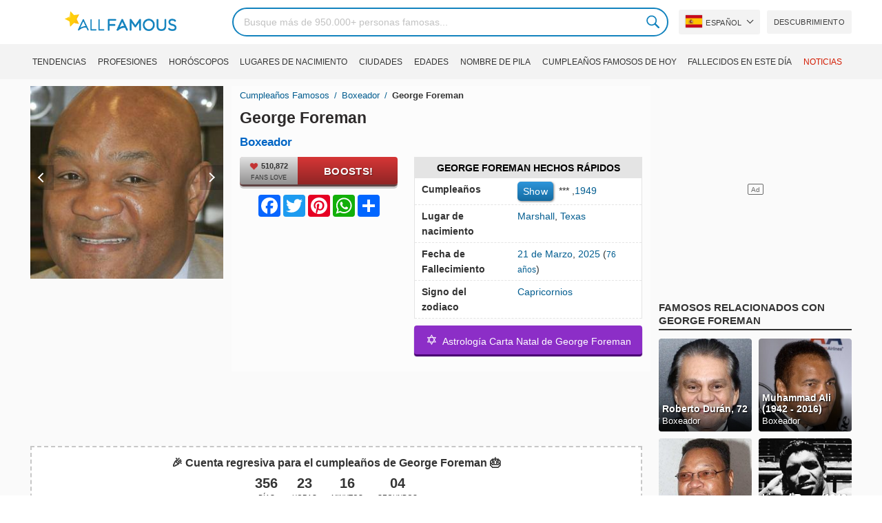

--- FILE ---
content_type: text/html; charset=UTF-8
request_url: https://allfamous.org/es/people/george-foreman-19490110.html
body_size: 20139
content:

<!DOCTYPE html>
<html lang="es">
<head>
    <meta charset="utf-8">
    <meta name="google" content="notranslate" />
    <meta name="viewport" content="width=device-width, initial-scale=1.0, minimum-scale=1.0">
    <meta name="norton-safeweb-site-verification" content="lhz7h4aky5jkxkppzyhvy0r4ilcihc8q12edytwbfm2s9gm95g6a537jnblshqx4cl29y09sxvs8xs1jbd23i3kcx2fkkcif-kc83lvivm7juj5qukoukc02vgcxh26h" />
    <title>George Foreman (Boxeador) - Edad, cumpleaños, biografía, hechos, familia, patrimonio neto, altura y más | AllFamous.org</title>
    <meta name="description" content="Toda la información sobre George Foreman (Boxeador): edad, cumpleaños, biografía, hechos, familia, patrimonio neto, ingresos, altura y más"/>
    <meta name="keywords" content="George Foreman edad, George Foreman cumpleaños, George Foreman biografía, George Foreman hechos, George Foreman family, George Foreman income, George Foreman information, George Foreman today, George Foreman horoscope, George Foreman astrology, George Foreman spouse, ¿Quién es George Foreman, George Foreman girlfriend, George Foreman wife"/>
    <meta property="og:title" content="George Foreman (Boxeador) - Edad, cumpleaños, biografía, hechos, familia, patrimonio neto, altura y más | AllFamous.org"/>
    <meta property="og:description" content="Toda la información sobre George Foreman (Boxeador): edad, cumpleaños, biografía, hechos, familia, patrimonio neto, ingresos, altura y más"/>
    <meta property="og:image" content="https://cdn.allfamous.org/people/avatars/george-foreman-vd4e-allfamous.org.jpg"/>
    <meta property="og:site_name" content="AllFamous.org"/>
    <meta property="og:type" content="website"/>
    <meta property="og:url" content="https://allfamous.org/es/people/george-foreman-19490110.html"/>

    <meta name="twitter:title" content="George Foreman (Boxeador) - Edad, cumpleaños, biografía, hechos, familia, patrimonio neto, altura y más | AllFamous.org">
    <meta name="twitter:description" content="Toda la información sobre George Foreman (Boxeador): edad, cumpleaños, biografía, hechos, familia, patrimonio neto, ingresos, altura y más">
    <meta name="twitter:site" content="AllFamous.org">
    <meta name="twitter:image" content="https://cdn.allfamous.org/people/avatars/george-foreman-vd4e-allfamous.org.jpg">
    <meta name="twitter:card" content="summary_large_image">
    <meta name="twitter:url" content="https://allfamous.org/es/people/george-foreman-19490110.html">

    <link rel="canonical" href="https://allfamous.org/es/people/george-foreman-19490110.html"/>
    <link rel="alternate" href="https://allfamous.org/people/george-foreman-19490110.html" hreflang="x-default"/>
	<link rel="alternate" href="https://allfamous.org/people/george-foreman-19490110.html" hreflang="en"/>
	<link rel="alternate" href="https://allfamous.org/es/people/george-foreman-19490110.html" hreflang="es"/>
	<link rel="alternate" href="https://allfamous.org/pt/people/george-foreman-19490110.html" hreflang="pt"/>
	<link rel="alternate" href="https://allfamous.org/id/people/george-foreman-19490110.html" hreflang="id"/>
	<link rel="alternate" href="https://allfamous.org/zh/people/george-foreman-19490110.html" hreflang="zh-CN"/>
	<link rel="alternate" href="https://allfamous.org/tw/people/george-foreman-19490110.html" hreflang="zh-TW"/>
	<link rel="alternate" href="https://allfamous.org/fr/people/george-foreman-19490110.html" hreflang="fr-FR"/>
	<link rel="alternate" href="https://allfamous.org/ru/people/george-foreman-19490110.html" hreflang="ru-RU"/>
	<link rel="alternate" href="https://allfamous.org/tr/people/george-foreman-19490110.html" hreflang="tr-TR"/>
	<link rel="alternate" href="https://allfamous.org/ar/people/george-foreman-19490110.html" hreflang="ar"/>
	<link rel="alternate" href="https://allfamous.org/ko/people/george-foreman-19490110.html" hreflang="ko-KR"/>
	<link rel="alternate" href="https://allfamous.org/th/people/george-foreman-19490110.html" hreflang="th-TH"/>
	<link rel="alternate" href="https://allfamous.org/nl/people/george-foreman-19490110.html" hreflang="nl"/>
	<link rel="alternate" href="https://allfamous.org/pl/people/george-foreman-19490110.html" hreflang="pl"/>
	<link rel="alternate" href="https://allfamous.org/de/people/george-foreman-19490110.html" hreflang="de-DE"/>
	<link rel="alternate" href="https://allfamous.org/ja/people/george-foreman-19490110.html" hreflang="ja-JP"/>
	<link rel="alternate" href="https://allfamous.org/it/people/george-foreman-19490110.html" hreflang="it-IT"/>
	<link rel="alternate" href="https://allfamous.org/hi/people/george-foreman-19490110.html" hreflang="hi"/>
	<link rel="alternate" href="https://allfamous.org/vi/people/george-foreman-19490110.html" hreflang="vi-VN"/>
	    <link rel="preload" as="image" href="/1.gif">
    <link rel="preload" as="image" href="/assets/svg/search.svg">
    <link rel="preload" as="style" href="/assets/css/style.min.css?v=98">
	<link rel="preload" as="image" href="https://cdn.allfamous.org/people/avatars/george-foreman-vd4e-allfamous.org.jpg">
<link rel='preconnect' href='//static.addtoany.com'>
	    <link rel='preconnect' href='//cdn.allfamous.org'>
    <link rel="preconnect" href="//partner.googleadservices.com">
    <link rel="preconnect" href="//googlecm.hit.gemius.pl">
    <link rel="preconnect" href="//adservice.google.com">
    <link rel="preconnect" href="//www.googletagmanager.com">
    <link rel="preconnect" href="//googleads.g.doubleclick.net">
    <link rel="preconnect" href="//pagead2.googlesyndication.com">
    <link rel='dns-prefetch' href='//cdn.allfamous.org'>
    <link rel='stylesheet' href='/assets/css/style.min.css?v=98' type='text/css' />
    <script defer id="jquery" src="https://ajax.googleapis.com/ajax/libs/jquery/3.6.0/jquery.min.js"></script>
	    <style>.tbl-read-more-box{display:none !important;}</style>
    <meta name="mobile-web-app-capable" content="yes">
    <meta name="apple-mobile-web-app-capable" content="yes">
    <meta name="application-name" content="AllFamous.org">
    <meta name="apple-mobile-web-app-title" content="AllFamous.org">
    <meta name="theme-color" content="#007bc4">
    <meta name="msapplication-navbutton-color" content="#1283be">
    <meta name="apple-mobile-web-app-status-bar-style" content="black-translucent">
    <meta name="msapplication-starturl" content="/">
	<script>
    const EMPTY_IMG = "/default.svg?v=3.1";
	let hasWebP=!1;!function(){let A=new Image;A.onload=function(){hasWebP=!!(A.height>0&&A.width>0)},A.onerror=function(){hasWebP=!1},A.src="[data-uri]"}();
    function lazyImg(e){return function(){var t,n=document.querySelectorAll("."+e);function r(n){n.onload=function(){n.classList.remove(e)},n.dataset.lazybackground&&(n.style.backgroundImage="url(".concat(n.dataset.lazybackground,")")),n.getAttribute("data-src")&&(n.src=(hasWebP,n.dataset.src),"IntersectionObserver"in window&&t.unobserve(n))}if("IntersectionObserver"in window)t=new IntersectionObserver(function(e){e.forEach(function(e){e.intersectionRatio>0&&r(e.target)})},{rootMargin:"0px",threshold:.05}),n.forEach(function(e){t.observe(e)});else for(var o=0;o<n.length;o++)r(n[o])}};
    function lazyScript(c,e){var n=document.createElement("script");n.async=!0,e&&(n.onload=e),document.head.appendChild(n),n.src=c};
    function lazyAds(e){return function(n){var o,t=document.querySelectorAll("."+e);function r(n){"IntersectionObserver"in window&&o.unobserve(n),n.classList.remove(e);var t=n.id;googletag.cmd.push(function(){googletag.display(t),googletag.pubads().refresh([window.__gptslot__[t]])})}if("IntersectionObserver"in window)o=new IntersectionObserver(function(e){e.forEach(function(e){e.intersectionRatio>0&&r(e.target)})},{rootMargin:"0px",threshold:.05}),t.forEach(function(e){o.observe(e)});else for(var i=0;i<t.length;i++)r(t[i])}};
    function getCookie(n){for(var t=n+"=",e=document.cookie.split(";"),r=0;r<e.length;r++){for(var i=e[r];" "==i.charAt(0);)i=i.substring(1,i.length);if(0==i.indexOf(t))return i.substring(t.length,i.length)}return null};
    function setCookie(e,i,t,o,n){var a=e+"="+i;if(t){var r=new Date;r.setTime(r.getTime()+24*t*60*60*1e3),a+="; expires="+r.toGMTString()}a+="; path=/",o&&(a+="; domain="+o),n&&(a+="; secure"),document.cookie=a};
    function splitSlice(e,i){for(var l=[],n=0,r=e.length;n<r;n+=i)l.push(e.slice(n,i+n));return l};
	    setTimeout(function() {
	    let t,e,n,o,i,a=null,s=65,c=new Set;const r=1111;function d(t){o=performance.now();const e=t.target.closest("a");m(e)&&p(e.href,"high")}function u(t){if(performance.now()-o<r)return;if(!("closest"in t.target))return;const e=t.target.closest("a");m(e)&&(e.addEventListener("mouseout",f,{passive:!0}),i=setTimeout(()=>{p(e.href,"high"),i=void 0},s))}function l(t){const e=t.target.closest("a");m(e)&&p(e.href,"high")}function f(t){t.relatedTarget&&t.target.closest("a")==t.relatedTarget.closest("a")||i&&(clearTimeout(i),i=void 0)}function h(t){if(performance.now()-o<r)return;const e=t.target.closest("a");if(t.which>1||t.metaKey||t.ctrlKey)return;if(!e)return;e.addEventListener("click",function(t){1337!=t.detail&&t.preventDefault()},{capture:!0,passive:!1,once:!0});const n=new MouseEvent("click",{view:window,bubbles:!0,cancelable:!1,detail:1337});e.dispatchEvent(n)}function m(o){if(o&&o.href&&(!n||"instant"in o.dataset)){if(o.origin!=location.origin){if(!(e||"instant"in o.dataset)||!a)return}if(["http:","https:"].includes(o.protocol)&&("http:"!=o.protocol||"https:"!=location.protocol)&&(t||!o.search||"instant"in o.dataset)&&!(o.hash&&o.pathname+o.search==location.pathname+location.search||"noInstant"in o.dataset))return!0}}function p(t,e="auto"){if(c.has(t))return;const n=document.createElement("link");n.rel="prefetch",n.href=t,n.fetchPriority=e,n.as="document",document.head.appendChild(n),c.add(t)}!function(){if(!document.createElement("link").relList.supports("prefetch"))return;const o="instantVaryAccept"in document.body.dataset||"Shopify"in window,i=navigator.userAgent.indexOf("Chrome/");i>-1&&(a=parseInt(navigator.userAgent.substring(i+"Chrome/".length)));if(o&&a&&a<110)return;const c="instantMousedownShortcut"in document.body.dataset;t="instantAllowQueryString"in document.body.dataset,e="instantAllowExternalLinks"in document.body.dataset,n="instantWhitelist"in document.body.dataset;const r={capture:!0,passive:!0};let f=!1,v=!1,g=!1;if("instantIntensity"in document.body.dataset){const t=document.body.dataset.instantIntensity;if(t.startsWith("mousedown"))f=!0,"mousedown-only"==t&&(v=!0);else if(t.startsWith("viewport")){const e=navigator.connection&&navigator.connection.saveData,n=navigator.connection&&navigator.connection.effectiveType&&navigator.connection.effectiveType.includes("2g");e||n||("viewport"==t?document.documentElement.clientWidth*document.documentElement.clientHeight<45e4&&(g=!0):"viewport-all"==t&&(g=!0))}else{const e=parseInt(t);isNaN(e)||(s=e)}}v||document.addEventListener("touchstart",d,r);f?c||document.addEventListener("mousedown",l,r):document.addEventListener("mouseover",u,r);c&&document.addEventListener("mousedown",h,r);if(g){let t=window.requestIdleCallback;t||(t=(t=>{t()})),t(function(){const t=new IntersectionObserver(e=>{e.forEach(e=>{if(e.isIntersecting){const n=e.target;t.unobserve(n),p(n.href)}})});document.querySelectorAll("a").forEach(e=>{m(e)&&t.observe(e)})},{timeout:1500})}}();
    }, 1);
</script>

<script async src="https://pagead2.googlesyndication.com/pagead/js/adsbygoogle.js?client=ca-pub-2196988153088510" crossorigin="anonymous"></script>
<script async src="https://www.googletagmanager.com/gtag/js?id=G-RVV0T97W1V"></script>
<script>window.dataLayer = window.dataLayer || [];function gtag(){dataLayer.push(arguments);}gtag('js', new Date());gtag('config', 'G-RVV0T97W1V');</script>    <link rel="manifest" crossorigin="anonymous" href="/manifest.json?v=98">
	</head>
<body class="osm ">
<img alt="allfamous.org" class="ez" width="99999" height="99999" style="pointer-events: none; position: absolute; top: 0; left: 0; width: 99vw; height: 99vh; max-width: 99vw; max-height: 99vh;" src="[data-uri]">
<div class="website-wrapper">
    <header class="whb-header whb-sticky-shadow whb-sticky-clone">
        <div class="whb-main-header">
            <div class="whb-row whb-general-header whb-flex-flex-middle">
                <div class="container">
                    <div class="whb-logo" style="text-align: center;">
                        <div class="site-logo">
                            <a href="/es" class="fm-logo fm-main-logo" rel="home">
                                <img src="https://cdn.allfamous.org/logo.png" alt="AllFamous.org" style="width:150px;" width="150" height="26" />
                            </a>
                        </div>
                    </div>
                    <div class="whb-flex-row whb-general-header-inner">
                        <div class="whb-column whb-col-left whb-visible-lg">
                            <div class="site-logo">
								                                    <a href="/es" class="fm-logo fm-main-logo" rel="home">
                                        <img src="https://cdn.allfamous.org/logo.png" alt="AllFamous.org" style="width: 180px;margin: 0 50px;" width="180" height="31" />
                                        <span style="display: inline-block;text-indent: -99999px;">AllFamous.org</span>
                                    </a>
								                            </div>
                        </div>
                        <div class="whb-column whb-col-center whb-visible-lg">
							<div class="fm-search-form" style="width: 100%;">
    <form role="search" method="get" class="searchform style-rounded fm-ajax-search" action="/es/search" data-hl="es">
        <input value="" name="q"  aria-label="Search" class="q" placeholder="Busque más de 950.000+ personas famosas..." type="text" />
		        <!--<a rel="nofollow noreferrer" target="_blank" href="https://www.google.com/search?q=site:allfamous.org" class="googlesearch">Google search</a>-->
        <button type="submit" class="searchsubmit">Search</button>
    </form>
    <div class="search-results-wrapper">
        <div class="fm-scroll"><div class="fm-search-results fm-scroll-content"></div></div>
        <div class="fm-search-loader wd-fill"></div>
    </div>
</div>                        </div>
                        <div class="whb-column whb-col-right whb-visible-lg">
							<div class="drop" style="margin:0 10px">
    <button class="btn drop-btn btn-lang">
        <span class="flag flag-es"></span> Español    </button>
    <div class="drop-list lang-sel" style="left:0;text-align:left;direction:ltr">
		            <span onclick="setLang('en')">
                <a class="drop-item " href="/people/george-foreman-19490110.html"><span class="flag flag-us"></span> English</a>
            </span>
		            <span onclick="setLang('es')">
                <a class="drop-item active" href="/es/people/george-foreman-19490110.html"><span class="flag flag-es"></span> Español</a>
            </span>
		            <span onclick="setLang('pt')">
                <a class="drop-item " href="/pt/people/george-foreman-19490110.html"><span class="flag flag-br"></span> Português</a>
            </span>
		            <span onclick="setLang('de')">
                <a class="drop-item " href="/de/people/george-foreman-19490110.html"><span class="flag flag-de"></span> Deutsch</a>
            </span>
		            <span onclick="setLang('fr')">
                <a class="drop-item " href="/fr/people/george-foreman-19490110.html"><span class="flag flag-fr"></span> Français</a>
            </span>
		            <span onclick="setLang('ru')">
                <a class="drop-item " href="/ru/people/george-foreman-19490110.html"><span class="flag flag-ru"></span> Pусский</a>
            </span>
		            <span onclick="setLang('it')">
                <a class="drop-item " href="/it/people/george-foreman-19490110.html"><span class="flag flag-it"></span> Italiano</a>
            </span>
		            <span onclick="setLang('nl')">
                <a class="drop-item " href="/nl/people/george-foreman-19490110.html"><span class="flag flag-nl"></span> Nederlands</a>
            </span>
		            <span onclick="setLang('da')">
                <a class="drop-item " href="/da/people/george-foreman-19490110.html"><span class="flag flag-dk"></span> Dansk</a>
            </span>
		            <span onclick="setLang('el')">
                <a class="drop-item " href="/el/people/george-foreman-19490110.html"><span class="flag flag-gr"></span> Ελληνικά</a>
            </span>
		            <span onclick="setLang('sv')">
                <a class="drop-item " href="/sv/people/george-foreman-19490110.html"><span class="flag flag-se"></span> Svenska</a>
            </span>
		            <span onclick="setLang('fi')">
                <a class="drop-item " href="/fi/people/george-foreman-19490110.html"><span class="flag flag-fi"></span> Suomi</a>
            </span>
		            <span onclick="setLang('pl')">
                <a class="drop-item " href="/pl/people/george-foreman-19490110.html"><span class="flag flag-pl"></span> Język</a>
            </span>
		            <span onclick="setLang('tr')">
                <a class="drop-item " href="/tr/people/george-foreman-19490110.html"><span class="flag flag-tr"></span> Türkçe</a>
            </span>
		            <span onclick="setLang('id')">
                <a class="drop-item " href="/id/people/george-foreman-19490110.html"><span class="flag flag-id"></span> Indonesia</a>
            </span>
		            <span onclick="setLang('ja')">
                <a class="drop-item " href="/ja/people/george-foreman-19490110.html"><span class="flag flag-jp"></span> 日本語</a>
            </span>
		            <span onclick="setLang('ko')">
                <a class="drop-item " href="/ko/people/george-foreman-19490110.html"><span class="flag flag-kr"></span> 한국어</a>
            </span>
		            <span onclick="setLang('zh')">
                <a class="drop-item " href="/zh/people/george-foreman-19490110.html"><span class="flag flag-cn"></span> 中文(简体]</a>
            </span>
		            <span onclick="setLang('tw')">
                <a class="drop-item " href="/tw/people/george-foreman-19490110.html"><span class="flag flag-tw"></span> 中文(繁體]</a>
            </span>
		            <span onclick="setLang('hi')">
                <a class="drop-item " href="/hi/people/george-foreman-19490110.html"><span class="flag flag-in"></span> हिन्दी</a>
            </span>
		            <span onclick="setLang('ar')">
                <a class="drop-item " href="/ar/people/george-foreman-19490110.html"><span class="flag flag-ae"></span> العربية</a>
            </span>
		            <span onclick="setLang('th')">
                <a class="drop-item " href="/th/people/george-foreman-19490110.html"><span class="flag flag-th"></span> ภาษาไทย</a>
            </span>
		            <span onclick="setLang('vi')">
                <a class="drop-item " href="/vi/people/george-foreman-19490110.html"><span class="flag flag-vn"></span> Tiếng Việt</a>
            </span>
		    </div>
</div>                            <a href="/es/celebrity-discover" title="Descubrir personajes famosos" class="btn">
                                Descubrimiento                            </a>
                        </div>

                        <div class="whb-column whb-mobile-left whb-hidden-lg">
                            <div class="mm fm-burger-icon mobile-nav-icon whb-mobile-nav-icon wd-style-text">
                                <a href="#" aria-label="Menu">
                                    <span class="fm-burger wd-tools-icon"></span>
                                    <span class="fm-burger-label mm-text">Menu</span>
                                </a>
                            </div>
                        </div>
                        <div class="whb-column whb-mobile-center whb-hidden-lg whb-empty-column"></div>
                        <div class="whb-column whb-mobile-right whb-hidden-lg">
							<div class="fm-search-form" style="width: 100%;">
    <form role="search" method="get" class="searchform style-rounded fm-ajax-search" action="/es/search" data-hl="es">
        <input value="" name="q"  aria-label="Search" class="q" placeholder="Busque más de 950.000+ personas famosas..." type="text" />
		        <!--<a rel="nofollow noreferrer" target="_blank" href="https://www.google.com/search?q=site:allfamous.org" class="googlesearch">Google search</a>-->
        <button type="submit" class="searchsubmit">Search</button>
    </form>
    <div class="search-results-wrapper">
        <div class="fm-scroll"><div class="fm-search-results fm-scroll-content"></div></div>
        <div class="fm-search-loader wd-fill"></div>
    </div>
</div>                        </div>
                    </div>
                </div>
            </div>
			<div style="background:#f3f3f3;" class="whb-row whb-flex-flex-middle whb-hidden-mobile">
    <div class="container">
        <div class="whb-column whb-col-center whb-visible-lg">
            <div class="main-nav fm-navigation" role="navigation">
                <ul class="menu">
					                        <li class="menu-item item-level-0 ">
                            <a href="/es/trending">
								Tendencias</a>
                        </li>
					                        <li class="menu-item item-level-0 ">
                            <a href="/es/profession">
								Profesiones</a>
                        </li>
					                        <li class="menu-item item-level-0 ">
                            <a href="/es/horoscope">
								Horóscopos</a>
                        </li>
					                        <li class="menu-item item-level-0 ">
                            <a href="/es/birthplace">
								Lugares de nacimiento</a>
                        </li>
					                        <li class="menu-item item-level-0 ">
                            <a href="/es/city">
								Ciudades</a>
                        </li>
					                        <li class="menu-item item-level-0 ">
                            <a href="/es/age">
								Edades</a>
                        </li>
					                        <li class="menu-item item-level-0 ">
                            <a href="/es/first-name">
								Nombre de pila</a>
                        </li>
					                        <li class="menu-item item-level-0 ">
                            <a href="/es/todays-famous-birthdays">
								Cumpleaños Famosos de Hoy</a>
                        </li>
					                        <li class="menu-item item-level-0 ">
                            <a href="/es/celebrities-who-died-on-this-day">
								Fallecidos en este día</a>
                        </li>
					                    <li class="menu-item item-level-0">
                        <a href="https://news.allfamous.org" rel="nofollow noopener" target="_blank" style="color: #d31a00;">
							Noticias</a>
                    </li>
                </ul>
            </div>
        </div>
    </div>
</div>        </div>
    </header>

    <div class="broom"></div>
<div class="container">
    <div class="row">
        <div class="site-content col-lg-9 col-12" role="main">
            <div class="row">
                <div class="col-sm-5 col-md-4 col-lg-4">
                    <div class="slidershow">
                        <div class="slider" style="display: block;">
                                                        <img src="/i/1.gif?v=okfvDavdC544pcLeUYM.es" data-src="https://cdn.allfamous.org/people/avatars/george-foreman-vd4e-allfamous.org.jpg" alt="George Foreman avatar" style="width:100%" onerror="this.src=EMPTY_IMG;" width="280" height="280" class="lzl" />
                        </div>
						                        <div class="slider" style="display: none;">
                            <img src="/1.gif" data-src="https://cdn.allfamous.org/people/headshots/george-foreman-vd4e-allfamous.org-1.jpg" alt="George Foreman image 0" style="width: 100%" onerror="this.src=EMPTY_IMG;" width="280" height="280" class="lzl" />
                        </div>
						
						                        <span class="slider-prev" onclick="plusSlides(-1, 0)"></span>
                        <span class="slider-next" onclick="plusSlides(1, 0)"></span>
						                    </div>
                </div>
                <div class="col-sm-7 col-md-8" style="background:rgba(255, 255, 255, 0.4);padding-bottom: 15px;">
                    <div class="single-breadcrumbs-wrapper">
	                                            <ol class="fm-breadcrumb">
                            <li>
                                <a href="/es">
                                    Cumpleaños Famosos                                </a>
                            </li>
	                        <li>
		                                                            <a href="/es/profession/boxer" class="breadcrumb-link-last">
				                        Boxeador                                    </a>
			                                                    </li>
                            <li class="breadcrumb-last">
	                            George Foreman                            </li>
                        </ol>
                    </div>
	                                    <h1 id="name" itemprop="name">George Foreman<span style="margin-top: -26px;display: block;text-indent: 100%;white-space: nowrap;overflow: hidden;"> (Boxeador) - Edad, cumpleaños, biografía, hechos, familia, patrimonio neto, altura y más</span></h1>

                    <div class="profs-block">
                        <a class="prof prof-main hu" href="/es/profession/boxer" >Boxeador</a>                    </div>
                    <div class="row" style="margin-top:6px">
                        <div class="col-md-5 col-12 text-center">
                            <div class="btn-boost">
                                <div class="info">
                                    <span class="rank" style="display: block"><img alt="love" width="15" height="15" src="/1.gif" data-src="/assets/svg/heart.svg?v=98" class="lzl heartbeart" /> 510,872</span>
                                    <span class="sub-text"><i class="fa fa-heart"></i> FANS LOVE</span>
                                </div>
                                <button title="I love George Foreman!" id="fanlove">Boosts!</button>
                            </div>

                            <div class="a2a_kit a2a_kit_size_32 a2a_default_style" style="margin-bottom: 8px;display: flex; justify-content: center;height: 32px" >
                                <a class="a2a_button_facebook"></a>
                                <a class="a2a_button_twitter"></a>
                                <a class="a2a_button_pinterest"></a>
                                <a class="a2a_button_whatsapp"></a>
                                <a class="a2a_dd" href="https://www.addtoany.com/share"></a>
                            </div>
                        </div>
                        <div class="col-md-7 col-12">
                            <div id="facts" class="row">
                                <div class="head col-md-12">
                                    <a style="color:#000" href="/es/people/george-foreman-19490110.html#facts">George Foreman Hechos Rápidos</a>
                                </div>
                                <div class="fitem col-sm-6 col-md-12">
                                    <div class="row">
                                        <div class="flab col-md-5">Cumpleaños</div>
                                        <div class="fval col-md-7">
                                            <button id="show-birthday" onclick="showBirthday()">Show</button> <span id="birthday">***</span>
                                             ,<a class="hu" href="/es/year/1949">1949</a>                                        </div>
                                    </div>
                                </div>
                                <div class="fitem col-sm-6 col-md-12">
                                    <div class="row">
                                        <div class="flab col-md-5">Lugar de nacimiento </div>
                                        <div class="fval col-md-7" id="nationality"><a id="city" class="hu" href="/es/city/marshall-texas">Marshall</a>, <a id="birthplace" class="hu" href="/es/birthplace/texas">Texas</a></div>
                                    </div>
                                </div>
	                                                            <div class="fitem col-sm-6 col-md-12">
                                    <div class="row">
                                                                                    <div class="flab col-md-5">Fecha de Fallecimiento </div>
                                            <div class="fval col-md-7">
                                                <a class="hu" href="/es/died/march-21">21 de Marzo</a>,
                                                <a class="hu" href="/es/died-year/2025">2025</a>
                                                (<a class="hu" style="font-size: 12px" href="/es/died-age/76">76 años</a>)
                                            </div>
                                                                            </div>
                                </div>
	                                                            <div class="fitem col-sm-6 col-md-12">
                                    <div class="row">
                                        <div class="flab col-md-5">Signo del zodiaco </div>
                                        <div class="fval col-md-7"><a class="hu" href="/es/horoscope/capricornios">Capricornios</a></div>
                                    </div>
                                </div>
                            </div>

							                                <a class="astro-btn" href="/es/astrology/george-foreman-19490110.html"><span style="font-size:20px;">&#10017;</span> &nbsp;Astrología Carta Natal de George Foreman</a>
							                        </div>
                    </div>
                </div>
            </div>
            <div class="ad-box ad-box-header"><div id="z_p_top_bio" class="adslot lza"><div class="ad-holder"></div></div></div>
            <div id="countdown" class="" style="margin-bottom: 12px">
		                            <strong id="cd_headline">🎉 Cuenta regresiva para el cumpleaños de George Foreman 🎂</strong>
                    <ul id="cd_time">
                        <li><span id="c_d">--</span> Días</li>
                        <li><span id="c_h">--</span> Horas</li>
                        <li><span id="c_m">--</span> Minutos</li>
                        <li><span id="c_s">--</span> Segundos</li>
                    </ul>
                    <script>
				                                (function () {
                            const second = 1000, minute = second * 60, hour = minute * 60, day = hour * 24;
                            let countDown = new Date("2027-01-10T00:00:00").getTime();
                            let x = setInterval(function() {
                                let now = new Date().toLocaleString('ja', {hour12: false, timeZone: 'America/Chicago'});
                                now     = new Date(now).getTime();
                                let distance = countDown - now;
                                document.getElementById("c_d").innerText = Math.floor(distance / (day));
                                document.getElementById("c_h").innerText = ('0' + Math.floor((distance % (day)) / (hour))).slice(-2);
                                document.getElementById("c_m").innerText = ('0' + Math.floor((distance % (hour)) / (minute))).slice(-2);
                                document.getElementById("c_s").innerText = ('0' + Math.floor((distance % (minute)) / second)).slice(-2);
                                if (distance < 0) {
                                    document.getElementById("cd_headline").innerText = "🎉 Happy birthday George Foreman! 🥳";
                                    document.getElementById("countdown").classList.add("is_bd");
                                    countdown = document.getElementById("cd_time").style.display = "none";
                                    clearInterval(x);
                                }
                            }, 200)
                        }());
                    </script>
		                    </div>
            <span id="aend"></span>
                        <div class="row popular-box">
				<div class="col-lg-3 col-md-4 col-6">
			<a href="/es/birthday/january-10" title="Los 100 mejores Cumpleaños de famosos el 10 Enero" class="btn btn-popular">Personajes célebres nacidos un 10 de Enero</a>
		</div><div class="col-lg-3 col-md-4 col-6">
			<a href="/es/year/1949" title="Los 100 mejores Famosos que nacieron en 1949" class="btn btn-popular">Nacidos en 1949</a>
		</div><div class="col-lg-3 col-md-4 col-6">
			<a href="/es/city/marshall-texas" title="Los 100 mejores Famosos nacidos en Marshall, Texas" class="btn btn-popular">Nacidos en Marshall, Texas</a>
		</div><div class="col-lg-3 col-md-4 col-6">
			<a href="/es/age-profession/76-years-old-boxers" title="Los 100 mejores Famosos Boxeadores de 76 años" class="btn btn-popular">Boxeadores de 76 años</a>
		</div><div class="col-lg-3 col-md-4 col-6">
			<a href="/es/horoscope-name/capricorn-named-george" title="Los 100 mejores Capricornios llamado George" class="btn btn-popular">Capricornios llamado George</a>
		</div><div class="col-lg-3 col-md-4 col-6">
			<a href="/es/profession-birthplace/boxers-from-texas" title="Los 100 mejores Boxeadores de Texas" class="btn btn-popular">Boxeadores de Texas</a>
		</div><div class="col-lg-3 col-md-4 col-6">
			<a href="/es/profession-country/boxers-born-in-united-states" title="Los 100 mejores Boxeadores nacidos en United States" class="btn btn-popular">Boxeadores nacidos en United States</a>
		</div><div class="col-lg-3 col-md-4 col-6">
			<a href="/es/age/76" title="Los 100 mejores Famosos que cumplen 76 años" class="btn btn-popular">Famosos que tienen 76 años</a>
		</div>            </div>
                        <article class="entry-content" role="article" id="bio" style="max-height: none !important;">
				<figure class="img-post"><img data-src="https://cdn.allfamous.org/people/wiki/george-foreman-vd4e-allfamous.org.jpg" alt="George Foreman" src="/1.gif" onerror="this.src=EMPTY_IMG;" width="160" height="200" class="lzl" /></figure>                <div>George Edward Foreman es un ex boxeador profesional, empresario, ministro y autor estadounidense.  Un artista marcial profesional, es apodado "Big George" y compilado desde 1969 hasta 1997. Es dos veces campeón mundial de peso pesado y medallista de oro olímpico.  Como empresario, es mejor conocido por George Foreman Grill.  Después de una infancia difícil, Foreman siguió una carrera en el boxeo y ganó una medalla de oro en la categoría de peso en los Juegos Olímpicos de Verano de 1968. Al convertirse en profesional al año siguiente, ganó el Campeonato Mundial de Peso Pesado con un  magnífico nocaut en el segundo asalto contra el invicto Joe Frazier en 1973. Defendió el cinturón dos veces antes de sufrir su primera derrota profesional.  Muhammad Ali primero en la batalla del icónico Rumble in the Jungle en 1974. Incapaz de asegurar otra oportunidad de título, Foreman se obtuvo después de perder ante Jimmy Young en 1977. Después de lo que llamó Epifanía religiosa, Foreman se convirtió en pastor cristiano ordenado  .</div>                <div class="ad-box ad-box-header"><div id="z_p_header" class="adslot lza"><div class="ad-holder"></div></div></div>
                <table class="wikibox"><tr><td class="wk_label">Real name</td><td class="wk_value">George Edward Foreman</td></tr><tr><td class="wk_label">Nickname(s)</td><td class="wk_value">Big George</td></tr><tr><td class="wk_label">Nationality</td><td class="wk_value">American</td></tr><tr><td class="wk_label">Born</td><td class="wk_value">January 10, 1949, Marshall, Texas, U.S.</td></tr><tr><td class="wk_label">Stance</td><td class="wk_value">"text-align:center, vertical-align:middle, "mw:Help:Magic words#Other, This page is a.</td></tr><tr><td class="wk_label">Total fights</td><td class="wk_value">81</td></tr><tr><td class="wk_label">Wins</td><td class="wk_value">76</td></tr><tr><td class="wk_label">Wins by KO</td><td class="wk_value">68</td></tr><tr><td class="wk_label">Losses</td><td class="wk_value">5</td></tr></table><h2><a id="about" href="/es/people/george-foreman-19490110.html#about">Acerca de George Foreman</a></h2><figure class="post-img-right">
                                <img width="150" height="150" data-src="https://cdn.allfamous.org/people/headshots/george-foreman-vd4e-allfamous.org-1.jpg" alt="George Foreman" src="/1.gif" onerror="this.src=EMPTY_IMG;" class="lzl">
                                <figcaption>George Foreman</figcaption>
                            </figure><p>Boxeador George Foreman nació el 10 de Enero, 1949 en Marshall, Texas, United States (Muere a los 76 años, el 21 de Marzo, 2025).</p><p>76 victorias, 68 por nocaut, a lo largo de su famosa carrera como dos veces campeón de boxeo de peso pesado.  En los Juegos Olímpicos de 1968 en la Ciudad de México, ganó una medalla de oro en la división de peso pesado.</p><p>All information about George Foreman can be found in this post. It will clarify George Foreman's info: biography, age, facts, income, family, husband & breakup of George Foreman...</p><div class="clearfix"></div><h2><a id="before_fame" href="/es/people/george-foreman-19490110.html#before_fame">George Foreman antes de la fama</a></h2><p>George Foreman was born in the Zodiac sign <b>Capricornios (The Sea-Goat)</b>, and 1949 is also the year of <b>Ox (牛)</b> in the Chinese Zodiac.</p><p>Dejó la escuela secundaria cuando tenía 15 años antes de unirse a Job Corps y encontrar algo de estabilidad en su vida.  En 1969, tuvo su primera pelea profesional.</p><div class="clearfix"></div><div class="ad-box ad-box-header"><div id="z_inpost_a" class="adslot lza"><div class="ad-holder"></div></div></div><h2><a id="trivia" href="/es/people/george-foreman-19490110.html#trivia">Los logros de George Foreman</a></h2><p>En 1994, se convirtió en el rostro de una conocida línea de parrillas para asar que llevan su nombre, un negocio que, según se afirma, le generó casi un cuarto de billón de dólares.</p><div class="clearfix"></div><div style="text-align: center;">
                                <a style="display: inline-block" class="astro-btn" href="/es/astrology/george-foreman-19490110.html"><span style="font-size:20px;">&#10017;</span> &nbsp;Astrología Carta Natal de George Foreman</a>
                            </div><h2><a id="family_life" href="/es/people/george-foreman-19490110.html#family_life">George Foreman vida familiar</a></h2><p>Tiene un total  de doce hijos, cinco de ellos se llaman George.  Adrienne Calhoun, Cynthia Lewis, Sharon Goodson y Andrea Skeete fueron sus primeras cuatro esposas, y ninguna de ellas duró más de cuatro años.  Se casó con Mary Joan Martelly en 1985.</p><div class="clearfix"></div><div class="ad-box ad-box-header"><div id="z_inpost_b" class="adslot lza"><div class="ad-holder"></div></div></div><h2><a id="social_media" href="/es/people/george-foreman-19490110.html#social_media">George Foreman on Social Media</a></h2><p id="u_twitter">George Foreman's news on his Twitter: <a target="_blank" rel="noopener nofollow" href="https://allfamous.org/go?u=https%3A%2F%2Ftwitter.com%2FGeorgeForeman">@GeorgeForeman</a>.</p><h2><a id="associations" href="/es/people/george-foreman-19490110.html#associations">Asociaciones de George Foreman</a></h2><p>En la batalla clásica de Rumble in the Jungle en 1974, fue derrotado por <a href="/es/people/muhammad-ali-19420117.html" title="Muhammad Ali biography"><sup>Boxer </sup>Muhammad Ali</a>.</hr></hr></hr></hr></p><div class="clearfix"></div><div class="row pp fm-spacing-10" style="justify-content:center;"><div class=" pp-item col-lg-2 col-md-3 col-sm-4 col-6" >
	    <a href="/es/people/muhammad-ali-19420117.html" title="Muhammad Ali (1942 - 2016) (Boxeador)">
        <div class="pp-img">
            <img src="/1.gif" alt="Muhammad Ali (1942 - 2016) (Boxeador)" data-src="https://cdn.allfamous.org/people/thumbnails/muhammad-ali-9xxn-allfamous.org.jpg" onerror="this.src=EMPTY_IMG;" class="lzl" width="152" height="152">
        </div>
        <div class="pp-info">
            <strong class="pp-title">Muhammad Ali (1942 - 2016)</strong>
            <p class="prof">Boxeador</p>
        </div>
    </a>
</div></div>                                <div class="ad-box ad-box-header" style="margin-bottom:6px">
                    <div id="z_inpost_c" class="adslot lza"><div class="ad-holder"></div></div>
                </div>

                <h2><a id="net_worth" href="/es/people/george-foreman-19490110.html#net_worth">George Foreman Income & Net worth</a></h2>
                                <p>George Foreman's income mainly comes from the work that created his reputation: a boxeador.
                	            Information about his net worth in 2026 is being updated as soon as possible by <b>allfamous.org</b>, you can contact to tell us Net Worth of the George Foreman.</p>

                <h2><a id="height_weight" href="/es/people/george-foreman-19490110.html#net_worth">George Foreman Height and Weight</a></h2>
                <p>How tall is George Foreman?		            Information about George Foreman height in 2026 is being updated as soon as possible by <b>AllFamous.org</b>. Or you can contact us to let us know how tall of George Foreman.                </p>

                <div class="ad-box ad-box-header"><div id="z_p_bot_bio" class="adslot lza"><div class="ad-holder"></div></div></div>

                <div class="fm-tabs-header">
                    <h2 id="qna" class="tabs-name">La gente también pregunta por George Foreman</h2>
                </div>
                <div >
                    <div >
                        <h3 class="aztro-title" data-id="faq_7">¿Cuál es el verdadero nombre de George Foreman?</h3>
                        <p class="aztro-body single" style="display:none" id="faq_7">
		                    Su verdadero nombre es George Foreman.                        </p>
                    </div>
                    <div>
                        <h3 class="aztro-title" data-id="faq_2">¿Cuándo es el cumpleaños de George Foreman?</h3>
                        <p class="aztro-body single" style="display:none" id="faq_2">
			                				                El cumpleaños de George Foreman es el 10 de Enero.			                                        </p>
                    </div>
	                                        <div>
                            <h3 class="aztro-title" data-id="faq_11">¿Cuándo murió George Foreman?</h3>
                            <p class="aztro-body single" style="display:none" id="faq_11">George Foreman murió el 21 de Marzo, 2025.</p>
                        </div>
                        <div>
                            <h3 class="aztro-title" data-id="faq_111">¿A qué edad murió George Foreman?</h3>
                            <p class="aztro-body single" style="display:none" id="faq_111">He died at aged 76. (1949 - 2025)</p>
                        </div>
	                                    <div>
                        <h3 class="aztro-title" data-id="faq_3">¿De dónde es George Foreman?</h3>
                        <p class="aztro-body single" style="display:none" id="faq_3">He is from Marshall, Texas, United States.</p>
                    </div>
                    <div>
                        <h3 class="aztro-title" data-id="faq_4">When was George Foreman born?</h3>
                        <p class="aztro-body single" style="display:none" id="faq_4">George Foreman was born on 10 de Enero, 1949.</p>
                    </div>
                </div>

				                <p style="color:#333;font-style:italic;text-align:right;font-size:0.9em;margin-bottom:0">Reference: Wikipedia, Tiktok, Youtube, Instagram and Twitter.</p>
                <p style="color:#333;font-style:italic;text-align:right;font-size:0.9em;margin-bottom:10px">Información más reciente sobre George Foreman actualizada el 18 de Marzo, 2023.</p>
            </article>

                        <div id="taboola-below-article-thumbnails"></div>
            
			
			        </div>

        <div class="col-lg-3 col-12">
	                    <div class="ad-box ad-box-squad">
                <div id="z_p_sidebar" class="adslot lza"><div class="ad-holder"></div></div>
            </div>
	        
            <div class="fm-tabs-header">
                <div class="tabs-name">Famosos relacionados con George Foreman</div>
            </div>
            <div class="row pp fm-spacing-10">
		        <div class=" pp-item col-lg-6 col-md-3 col-sm-4 col-6" >
	    <a href="/es/people/roberto-duran-19510616.html" title="Roberto Durán, 72 (Boxeador)">
        <div class="pp-img">
            <img src="/1.gif" alt="Roberto Durán, 72 (Boxeador)" data-src="https://cdn.allfamous.org/people/thumbnails/roberto-duran-mlyn-allfamous.org.jpg" onerror="this.src=EMPTY_IMG;" class="lzl" width="152" height="152">
        </div>
        <div class="pp-info">
            <strong class="pp-title">Roberto Durán, 72</strong>
            <p class="prof">Boxeador</p>
        </div>
    </a>
</div><div class=" pp-item col-lg-6 col-md-3 col-sm-4 col-6" >
	    <a href="/es/people/muhammad-ali-19420117.html" title="Muhammad Ali (1942 - 2016) (Boxeador)">
        <div class="pp-img">
            <img src="/1.gif" alt="Muhammad Ali (1942 - 2016) (Boxeador)" data-src="https://cdn.allfamous.org/people/thumbnails/muhammad-ali-9xxn-allfamous.org.jpg" onerror="this.src=EMPTY_IMG;" class="lzl" width="152" height="152">
        </div>
        <div class="pp-info">
            <strong class="pp-title">Muhammad Ali (1942 - 2016)</strong>
            <p class="prof">Boxeador</p>
        </div>
    </a>
</div><div class=" pp-item col-lg-6 col-md-3 col-sm-4 col-6" >
	    <a href="/es/people/larry-holmes-19491103.html" title="Larry Holmes, 74 (Boxeador)">
        <div class="pp-img">
            <img src="/1.gif" alt="Larry Holmes, 74 (Boxeador)" data-src="https://cdn.allfamous.org/people/thumbnails/larry-holmes-v8xe-allfamous.org.jpg" onerror="this.src=EMPTY_IMG;" class="lzl" width="152" height="152">
        </div>
        <div class="pp-info">
            <strong class="pp-title">Larry Holmes, 74</strong>
            <p class="prof">Boxeador</p>
        </div>
    </a>
</div><div class=" pp-item col-lg-6 col-md-3 col-sm-4 col-6" >
	    <a href="/es/people/lionel-rose-19480621.html" title="Lionel Rose (1948 - 2011) (Boxeador)">
        <div class="pp-img">
            <img src="/1.gif" alt="Lionel Rose (1948 - 2011) (Boxeador)" data-src="https://cdn.allfamous.org/people/thumbnails/lionel-rose-5xl2-allfamous.org.jpg" onerror="this.src=EMPTY_IMG;" class="lzl" width="152" height="152">
        </div>
        <div class="pp-info">
            <strong class="pp-title">Lionel Rose (1948 - 2011)</strong>
            <p class="prof">Boxeador</p>
        </div>
    </a>
</div><div class=" pp-item col-lg-6 col-md-3 col-sm-4 col-6" >
	    <a href="/es/people/viddal-riley-19970707.html" title="Viddal Riley, 28 (Boxeador)">
        <div class="pp-img">
            <img src="/1.gif" alt="Viddal Riley, 28 (Boxeador)" data-src="https://cdn.allfamous.org/people/headshots/viddal-riley-su5p-allfamous.org-4.jpg" onerror="this.src=EMPTY_IMG;" class="lzl" width="152" height="152">
        </div>
        <div class="pp-info">
            <strong class="pp-title">Viddal Riley, 28</strong>
            <p class="prof">Boxeador</p>
        </div>
    </a>
</div><div class=" pp-item col-lg-6 col-md-3 col-sm-4 col-6" >
	    <a href="/es/people/danny-garcia-19880320.html" title="Danny Garcia, 37 (Boxeador)">
        <div class="pp-img">
            <img src="/1.gif" alt="Danny Garcia, 37 (Boxeador)" data-src="https://cdn.allfamous.org/people/headshots/danny-garcia-krab-allfamous.org-2.jpg" onerror="this.src=EMPTY_IMG;" class="lzl" width="152" height="152">
        </div>
        <div class="pp-info">
            <strong class="pp-title">Danny Garcia, 37</strong>
            <p class="prof">Boxeador</p>
        </div>
    </a>
</div><div class=" pp-item col-lg-6 col-md-3 col-sm-4 col-6" >
	    <a href="/es/people/marco-hall-19850209.html" title="Marco Hall, 40 (Boxeador)">
        <div class="pp-img">
            <img src="/1.gif" alt="Marco Hall, 40 (Boxeador)" data-src="https://cdn.allfamous.org/people/headshots/marco-hall-rjpa-allfamous.org-2.jpg" onerror="this.src=EMPTY_IMG;" class="lzl" width="152" height="152">
        </div>
        <div class="pp-info">
            <strong class="pp-title">Marco Hall, 40</strong>
            <p class="prof">Boxeador</p>
        </div>
    </a>
</div><div class=" pp-item col-lg-6 col-md-3 col-sm-4 col-6" >
	    <a href="/es/people/deontay-wilder-19851022.html" title="Deontay Wilder, 40 (Boxeador)">
        <div class="pp-img">
            <img src="/1.gif" alt="Deontay Wilder, 40 (Boxeador)" data-src="https://cdn.allfamous.org/people/thumbnails/deontay-wilder-rnnc-allfamous.org.jpg" onerror="this.src=EMPTY_IMG;" class="lzl" width="152" height="152">
        </div>
        <div class="pp-info">
            <strong class="pp-title">Deontay Wilder, 40</strong>
            <p class="prof">Boxeador</p>
        </div>
    </a>
</div><div class=" pp-item col-lg-6 col-md-3 col-sm-4 col-6" >
	    <a href="/es/people/floyd-mayweather-sr-19521019.html" title="Floyd Mayweather Sr., 73 (Boxeador)">
        <div class="pp-img">
            <img src="/1.gif" alt="Floyd Mayweather Sr., 73 (Boxeador)" data-src="https://cdn.allfamous.org/people/headshots/floyd-mayweather-sr-9a5y-allfamous.org-1.jpg" onerror="this.src=EMPTY_IMG;" class="lzl" width="152" height="152">
        </div>
        <div class="pp-info">
            <strong class="pp-title">Floyd Mayweather Sr., 73</strong>
            <p class="prof">Boxeador</p>
        </div>
    </a>
</div><div class=" pp-item col-lg-6 col-md-3 col-sm-4 col-6" >
	    <a href="/es/people/laila-ali-19771230.html" title="Laila Ali, 48 (Boxeador)">
        <div class="pp-img">
            <img src="/1.gif" alt="Laila Ali, 48 (Boxeador)" data-src="https://cdn.allfamous.org/people/thumbnails/laila-ali-xs3z-allfamous.org.jpg" onerror="this.src=EMPTY_IMG;" class="lzl" width="152" height="152">
        </div>
        <div class="pp-info">
            <strong class="pp-title">Laila Ali, 48</strong>
            <p class="prof">Boxeador</p>
        </div>
    </a>
</div><div class=" pp-item col-lg-6 col-md-3 col-sm-4 col-6" >
	    <a href="/es/people/tommy-fury-19990507.html" title="Tommy Fury, 26 (Boxeador)">
        <div class="pp-img">
            <img src="/1.gif" alt="Tommy Fury, 26 (Boxeador)" data-src="https://cdn.allfamous.org/people/thumbnails/tommy-fury-hzox-allfamous.org.jpg" onerror="this.src=EMPTY_IMG;" class="lzl" width="152" height="152">
        </div>
        <div class="pp-info">
            <strong class="pp-title">Tommy Fury, 26</strong>
            <p class="prof">Boxeador</p>
        </div>
    </a>
</div><div class=" pp-item col-lg-6 col-md-3 col-sm-4 col-6" >
	    <a href="/es/people/devin-haney-19981117.html" title="Devin Haney, 27 (Boxeador)">
        <div class="pp-img">
            <img src="/1.gif" alt="Devin Haney, 27 (Boxeador)" data-src="https://cdn.allfamous.org/people/thumbnails/devin-haney-6bbi-allfamous.org.jpg" onerror="this.src=EMPTY_IMG;" class="lzl" width="152" height="152">
        </div>
        <div class="pp-info">
            <strong class="pp-title">Devin Haney, 27</strong>
            <p class="prof">Boxeador</p>
        </div>
    </a>
</div><div class=" pp-item col-lg-6 col-md-3 col-sm-4 col-6" >
	    <a href="/es/people/gervonta-davis-19941107.html" title="Gervonta Davis, 31 (Boxeador)">
        <div class="pp-img">
            <img src="/1.gif" alt="Gervonta Davis, 31 (Boxeador)" data-src="https://cdn.allfamous.org/people/thumbnails/gervonta-davis-ixzc-allfamous.org.jpg" onerror="this.src=EMPTY_IMG;" class="lzl" width="152" height="152">
        </div>
        <div class="pp-info">
            <strong class="pp-title">Gervonta Davis, 31</strong>
            <p class="prof">Boxeador</p>
        </div>
    </a>
</div><div class=" pp-item col-lg-6 col-md-3 col-sm-4 col-6" >
	    <a href="/es/people/ryan-garcia-19980808.html" title="Ryan Garcia, 27 (Boxeador)">
        <div class="pp-img">
            <img src="/1.gif" alt="Ryan Garcia, 27 (Boxeador)" data-src="https://cdn.allfamous.org/people/thumbnails/ryan-garcia-k1iu-allfamous.org.jpg" onerror="this.src=EMPTY_IMG;" class="lzl" width="152" height="152">
        </div>
        <div class="pp-info">
            <strong class="pp-title">Ryan Garcia, 27</strong>
            <p class="prof">Boxeador</p>
        </div>
    </a>
</div><div class=" pp-item col-lg-6 col-md-3 col-sm-4 col-6" >
	    <a href="/es/people/canelo-alvarez-19900718.html" title="Canelo Álvarez, 35 (Boxeador)">
        <div class="pp-img">
            <img src="/1.gif" alt="Canelo Álvarez, 35 (Boxeador)" data-src="https://cdn.allfamous.org/people/thumbnails/canelo-alvarez-k2qx-allfamous.org.jpg" onerror="this.src=EMPTY_IMG;" class="lzl" width="152" height="152">
        </div>
        <div class="pp-info">
            <strong class="pp-title">Canelo Álvarez, 35</strong>
            <p class="prof">Boxeador</p>
        </div>
    </a>
</div><div class=" pp-item col-lg-6 col-md-3 col-sm-4 col-6" >
	    <a href="/es/people/amir-khan-19861208.html" title="Amir Khan, 39 (Boxeador)">
        <div class="pp-img">
            <img src="/1.gif" alt="Amir Khan, 39 (Boxeador)" data-src="https://cdn.allfamous.org/people/thumbnails/amir-khan-5dvp-allfamous.org.jpg" onerror="this.src=EMPTY_IMG;" class="lzl" width="152" height="152">
        </div>
        <div class="pp-info">
            <strong class="pp-title">Amir Khan, 39</strong>
            <p class="prof">Boxeador</p>
        </div>
    </a>
</div>            </div>

	                </div>
    </div>

    <div class="row">
        <div class="col-md-6 padding-lg-right-5px padding-md-right-5px">
			            <div class="fm-tabs-header href">
                <h2 class="tabs-name">
                    <a href="/es/birthday/january-10">Celebridades nacidas el 10 de Enero</a>
                </h2>
            </div>
            <div class="row pp fm-spacing-10">
		        <div class=" pp-item col-lg-4 col-md-4 col-sm-4 col-6" >
	    <a href="/es/people/lumi-athena-cyir.html" title="Lumi Athena, 20 (Productor de Música)">
        <div class="pp-img">
            <img src="/1.gif" alt="Lumi Athena, 20 (Productor de Música)" data-src="/default.svg?v=3.1" onerror="this.src=EMPTY_IMG;" class="lzl" width="152" height="152">
        </div>
        <div class="pp-info">
            <strong class="pp-title">Lumi Athena, 20</strong>
            <p class="prof">Productor de Música</p>
        </div>
    </a>
</div><div class=" pp-item col-lg-4 col-md-4 col-sm-4 col-6" >
	    <a href="/es/people/raccooneggs-20000110.html" title="RaccoonEggs, 26 (Estrella de YouTube)">
        <div class="pp-img">
            <img src="/1.gif" alt="RaccoonEggs, 26 (Estrella de YouTube)" data-src="https://cdn.allfamous.org/people/thumbnails/raccooneggs-20000110-allfamous.org.jpg" onerror="this.src=EMPTY_IMG;" class="lzl" width="152" height="152">
        </div>
        <div class="pp-info">
            <strong class="pp-title">RaccoonEggs, 26</strong>
            <p class="prof">Estrella de YouTube</p>
        </div>
    </a>
</div><div class=" pp-item col-lg-4 col-md-4 col-sm-4 col-6" >
	    <a href="/es/people/hrithik-roshan-19740110.html" title="Hrithik Roshan, 52 (Actor de Cine)">
        <div class="pp-img">
            <img src="/1.gif" alt="Hrithik Roshan, 52 (Actor de Cine)" data-src="https://cdn.allfamous.org/people/thumbnails/hrithik-roshan-8bys-allfamous.org.jpg" onerror="this.src=EMPTY_IMG;" class="lzl" width="152" height="152">
        </div>
        <div class="pp-info">
            <strong class="pp-title">Hrithik Roshan, 52</strong>
            <p class="prof">Actor de Cine</p>
        </div>
    </a>
</div><div class=" pp-item col-lg-4 col-md-4 col-sm-4 col-6" >
	    <a href="/es/people/jadyn-xavier-20070110.html" title="Jadyn Xavier, 19 (Estrella de TikTok)">
        <div class="pp-img">
            <img src="/1.gif" alt="Jadyn Xavier, 19 (Estrella de TikTok)" data-src="https://cdn.allfamous.org/people/headshots/jadyn-xavier-kxxu-allfamous.org-6.jpg" onerror="this.src=EMPTY_IMG;" class="lzl" width="152" height="152">
        </div>
        <div class="pp-info">
            <strong class="pp-title">Jadyn Xavier, 19</strong>
            <p class="prof">Estrella de TikTok</p>
        </div>
    </a>
</div><div class=" pp-item col-lg-4 col-md-4 col-sm-4 col-6" >
	    <a href="/es/people/demi-bagby-20010110.html" title="Demi Bagby, 25 (Estrella de TikTok)">
        <div class="pp-img">
            <img src="/1.gif" alt="Demi Bagby, 25 (Estrella de TikTok)" data-src="https://cdn.allfamous.org/people/headshots/demi-bagby-hjne-allfamous.org-3.jpg" onerror="this.src=EMPTY_IMG;" class="lzl" width="152" height="152">
        </div>
        <div class="pp-info">
            <strong class="pp-title">Demi Bagby, 25</strong>
            <p class="prof">Estrella de TikTok</p>
        </div>
    </a>
</div><div class="pp-more pp-item col-lg-4 col-md-4 col-sm-4 col-6" >
    <a href="/es/birthday/january-10" title="Celebridades nacidas el 10 de Enero">
        <div class="pp-img">
            <img src="/1.gif" alt="Celebridades nacidas el 10 de Enero" data-src="https://cdn.allfamous.org/people/headshots/avi-angel-sfbe-allfamous.org-3.jpg" onerror="this.src=EMPTY_IMG;" class="lzl" width="152" height="152">
        </div>
        <div class="pp-info">
            <strong class="pp-title">VER MÁS<span>Celebridades nacidas el 10 de Enero</span></strong>
        </div>
    </a>
</div>            </div>
        </div>
        <div class="col-md-6 padding-lg-left-5px padding-md-left-5px">
			            <div class="fm-tabs-header href">
                <h2 class="tabs-name">
                    <a href="/es/horoscope/capricornios">
						Famosos que son del signo de Capricornios                    </a>
                </h2>
            </div>
            <div class="row pp fm-spacing-10">
		        <div class=" pp-item col-lg-4 col-md-4 col-sm-4 col-6" >
	    <a href="/es/people/izzy-larsen-zx1e.html" title="Izzy Larsen, 26 (Estrella de TikTok)">
        <div class="pp-img">
            <img src="/1.gif" alt="Izzy Larsen, 26 (Estrella de TikTok)" data-src="https://cdn.allfamous.org/people/thumbnails/izzy-larsen-zx1e-allfamous.org.jpg" onerror="this.src=EMPTY_IMG;" class="lzl" width="152" height="152">
        </div>
        <div class="pp-info">
            <strong class="pp-title">Izzy Larsen, 26</strong>
            <p class="prof">Estrella de TikTok</p>
        </div>
    </a>
</div><div class=" pp-item col-lg-4 col-md-4 col-sm-4 col-6" >
	    <a href="/es/people/kingoto-sssq.html" title="King$oto, 22 (Rapero)">
        <div class="pp-img">
            <img src="/1.gif" alt="King$oto, 22 (Rapero)" data-src="https://cdn.allfamous.org/people/thumbnails/kingoto-sssq-allfamous.org.jpg" onerror="this.src=EMPTY_IMG;" class="lzl" width="152" height="152">
        </div>
        <div class="pp-info">
            <strong class="pp-title">King$oto, 22</strong>
            <p class="prof">Rapero</p>
        </div>
    </a>
</div><div class=" pp-item col-lg-4 col-md-4 col-sm-4 col-6" >
	    <a href="/es/people/odetari-4lqw.html" title="Odetari, 26 (Productor de Música)">
        <div class="pp-img">
            <img src="/1.gif" alt="Odetari, 26 (Productor de Música)" data-src="/default.svg?v=3.1" onerror="this.src=EMPTY_IMG;" class="lzl" width="152" height="152">
        </div>
        <div class="pp-info">
            <strong class="pp-title">Odetari, 26</strong>
            <p class="prof">Productor de Música</p>
        </div>
    </a>
</div><div class=" pp-item col-lg-4 col-md-4 col-sm-4 col-6" >
	    <a href="/es/people/packgod-ardt.html" title="Packgod, 36 (Estrella de YouTube)">
        <div class="pp-img">
            <img src="/1.gif" alt="Packgod, 36 (Estrella de YouTube)" data-src="/default.svg?v=3.1" onerror="this.src=EMPTY_IMG;" class="lzl" width="152" height="152">
        </div>
        <div class="pp-info">
            <strong class="pp-title">Packgod, 36</strong>
            <p class="prof">Estrella de YouTube</p>
        </div>
    </a>
</div><div class=" pp-item col-lg-4 col-md-4 col-sm-4 col-6" >
	    <a href="/es/people/azad-chaiwala-grj3.html" title="Azad Chaiwala, 42 (Estrella de YouTube)">
        <div class="pp-img">
            <img src="/1.gif" alt="Azad Chaiwala, 42 (Estrella de YouTube)" data-src="https://cdn.allfamous.org/people/thumbnails/azad-chaiwala-grj3-allfamous.org.jpg" onerror="this.src=EMPTY_IMG;" class="lzl" width="152" height="152">
        </div>
        <div class="pp-info">
            <strong class="pp-title">Azad Chaiwala, 42</strong>
            <p class="prof">Estrella de YouTube</p>
        </div>
    </a>
</div><div class="pp-more pp-item col-lg-4 col-md-4 col-sm-4 col-6" >
    <a href="/es/horoscope/capricornios" title="Famosos que son del signo de Capricornios">
        <div class="pp-img">
            <img src="/1.gif" alt="Famosos que son del signo de Capricornios" data-src="https://cdn.allfamous.org/people/thumbnails/johnny-hachem-bkm3-allfamous.org.jpg" onerror="this.src=EMPTY_IMG;" class="lzl" width="152" height="152">
        </div>
        <div class="pp-info">
            <strong class="pp-title">VER MÁS<span>Famosos que son del signo de Capricornios</span></strong>
        </div>
    </a>
</div>            </div>
        </div>
    </div>

		        <div style="margin-top: 10px;">
            <div class="tag-body"><a class="tag-wk" href="/es/people/george-foreman-19490110.html#about" rel="tag">¿Quién es george foreman?</a><a class="tag-wk" href="/es/people/george-foreman-19490110.html#age" rel="tag">cuantos años tiene george foreman?</a><a class="tag-wk" href="/es/people/george-foreman-19490110.html#bio" rel="tag">george foreman bio</a><a class="tag-wk" href="/es/people/george-foreman-19490110.html#birthday" rel="tag">george foreman cumpleaños</a><a class="tag-wk" href="/es/people/george-foreman-19490110.html#age" rel="tag">george foreman edad</a><a class="tag-wk" href="/es/people/george-foreman-19490110.html#wiki" rel="tag">george foreman wikipédia</a><a class="tag-wk" href="/es/people/george-foreman-19490110.html#bio" rel="tag">george foreman biografía</a><a class="tag-wk" href="/es/people/george-foreman-19490110.html#bio" rel="tag">george foreman info</a><a class="tag-wk" href="/es/people/george-foreman-19490110.html#facts" rel="tag">george foreman hechos</a><a class="tag-wk" href="/es/people/george-foreman-19490110.html#name" rel="tag">george foreman nombre real</a><a class="tag-wk" href="/es/people/george-foreman-19490110.html#height_weight" rel="tag">george foreman altura</a><a class="tag-wk" href="/es/people/george-foreman-19490110.html#about" rel="tag">george foreman today</a><a class="tag-wk" href="/es/people/george-foreman-19490110.html#birthday" rel="tag">george foreman numerology</a><a class="tag-wk" href="/es/people/george-foreman-19490110.html#net_worth" rel="tag">george foreman net worth</a><a class="tag-wk" href="/es/people/george-foreman-19490110.html#age" rel="tag">george foreman alive?</a><a class="tag-wk" href="/es/people/george-foreman-19490110.html#name" rel="tag">george foreman 2026</a><a class="tag-wk" href="/es/people/george-foreman-19490110.html#facts" rel="tag">george foreman personality type</a><a class="tag-wk" href="/es/people/george-foreman-19490110.html#associations" rel="tag">george foreman drama</a><a class="tag-wk" href="/es/people/george-foreman-19490110.html#family_life" rel="tag">george foreman dating</a><a class="tag-wk" href="/es/people/george-foreman-19490110.html#about" rel="tag">george foreman Cumpleaños Famosos</a><a class="tag-wk" href="/es/people/george-foreman-19490110.html#about" rel="tag">george foreman MBTI</a><a class="tag-wk" href="/es/people/george-foreman-19490110.html#family_life" rel="tag">george foreman spouse</a><a class="tag-wk" href="/es/people/george-foreman-19490110.html#nationality" rel="tag">george foreman nationality</a><a class="tag-wk" href="/es/people/george-foreman-19490110.html#family_life" rel="tag">george foreman breakup</a><a class="tag-wk" href="/es/people/george-foreman-19490110.html#about" rel="tag">george foreman number</a><a class="tag-wk" href="/es/people/george-foreman-19490110.html#net_worth" rel="tag">george foreman income</a><a class="tag-wk" href="/es/people/george-foreman-19490110.html#city" rel="tag">George Foreman Marshall</a><a class="tag-wk" href="/es/people/george-foreman-19490110.html#birthplace" rel="tag">George Foreman Texas</a><a class="tag-wk" href="/es/people/george-foreman-19490110.html#family_life" rel="tag">George Foreman wife</a><a class="tag-wk" href="/es/people/george-foreman-19490110.html#family_life" rel="tag">George Foreman girlfriend</a><a class="tag-wk" href="/es/people/george-foreman-19490110.html#age" rel="tag">George Foreman and Roberto Durán</a><a class="tag-wk" href="/es/people/george-foreman-19490110.html#age" rel="tag">George Foreman and Muhammad Ali</a><a class="tag-wk" href="/es/people/george-foreman-19490110.html#age" rel="tag">George Foreman and Larry Holmes</a><a class="tag-wk" href="/es/people/george-foreman-19490110.html#age" rel="tag">George Foreman and Lionel Rose</a><a class="tag-wk" href="/es/astrology/george-foreman-19490110.html#name" rel="tag">Carta natal de George Foreman</a><a class="tag-wk" href="/es/astrology/george-foreman-19490110.html#natalchart" rel="tag">george foreman carta natal</a><a class="tag-wk" href="/es/astrology/george-foreman-19490110.html#natalchart" rel="tag">george foreman astro chart </a><a class="tag-wk" href="/es/astrology/george-foreman-19490110.html#chart" rel="tag">george foreman Astrológico</a><a class="tag-wk" href="/es/astrology/george-foreman-19490110.html#natalchart" rel="tag">george foreman Horóscopo</a><a class="tag-wk" href="/es/astrology/george-foreman-19490110.html#family_life" rel="tag">george foreman Signo del zodiaco</a></div>
        </div>
	</div>

    <footer class="footer-container scheme-light">
        <div class="container main-footer">
            <aside class="footer-sidebar row">
                <div class="footer-column col-12 text-center ">
					                        <a style="margin: 3px 0;display: inline-block;" rel="nofollow" href="/es/about">Acerca De</a> |
					                        <a style="margin: 3px 0;display: inline-block;" rel="nofollow" href="/es/term">Terminos de Uso</a> |
					                        <a style="margin: 3px 0;display: inline-block;" rel="nofollow" href="/es/privacy-policy">Política de Privacidad</a> |
					                        <a style="margin: 3px 0;display: inline-block;" rel="nofollow" href="/es/dmca">Descargo de Responsabilidad de DMCA</a> |
					                        <a style="margin: 3px 0;display: inline-block;" rel="nofollow" href="/es/they-talked-about-us">Hablaron de Nosotros</a> |
					                        <a style="margin: 3px 0;display: inline-block;" rel="nofollow" href="/es/cookies">Política de Cookies</a> |
					                    <a style="margin: 3px 0;display: inline-block;" rel="nofollow " href="mailto:contact@allfamous.org">Contáctenos</a>
                    <!-- | <a href="/rss">RSS Feeds</a>-->
                </div>
                <div class="footer-column col-12 text-center ">
                    <a style="margin: 3px 0;display: inline-block;" href="/es/most-popular" title="Who is The Most Famous Person in The World in 2026?">Top 100 Most Famous Person in the World 2026</a>

                </div>
            </aside>
        </div>
        <div class="copyrights-wrapper copyrights-two-columns">
            <div class="container">
                <div class="min-footer">
                    <div class="col-left">
                        &copy; 2026 <strong><a href="/es">AllFamous.org</a></strong>. Cumpleaños famosos de hoy & Biografía de celebridades                    </div>
                    <div class="col-right"></div>
                </div>
            </div>
        </div>
    </footer>
</div>
<div class="fm-close-side"></div>
<div class="mobile-nav slide-from-left">
    <div style="text-align: center;">
        <div style="margin:10px;">
            <a href="/es" class="fm-logo fm-main-logo" rel="home">
                <img src="https://cdn.allfamous.org/logo.png" alt="AllFamous.org" style="width:160px" width="160" height="38" />
                <span style="display: inline-block;text-indent: -99999px;">AllFamous.org</span>
            </a>
        </div>

        <div style="margin-left:-10px">
			<div class="drop" style="margin:0 10px">
    <button class="btn drop-btn btn-lang">
        <span class="flag flag-es"></span> Español    </button>
    <div class="drop-list lang-sel" style="left:0;text-align:left;direction:ltr">
		            <span onclick="setLang('en')">
                <a class="drop-item " href="/people/george-foreman-19490110.html"><span class="flag flag-us"></span> English</a>
            </span>
		            <span onclick="setLang('es')">
                <a class="drop-item active" href="/es/people/george-foreman-19490110.html"><span class="flag flag-es"></span> Español</a>
            </span>
		            <span onclick="setLang('pt')">
                <a class="drop-item " href="/pt/people/george-foreman-19490110.html"><span class="flag flag-br"></span> Português</a>
            </span>
		            <span onclick="setLang('de')">
                <a class="drop-item " href="/de/people/george-foreman-19490110.html"><span class="flag flag-de"></span> Deutsch</a>
            </span>
		            <span onclick="setLang('fr')">
                <a class="drop-item " href="/fr/people/george-foreman-19490110.html"><span class="flag flag-fr"></span> Français</a>
            </span>
		            <span onclick="setLang('ru')">
                <a class="drop-item " href="/ru/people/george-foreman-19490110.html"><span class="flag flag-ru"></span> Pусский</a>
            </span>
		            <span onclick="setLang('it')">
                <a class="drop-item " href="/it/people/george-foreman-19490110.html"><span class="flag flag-it"></span> Italiano</a>
            </span>
		            <span onclick="setLang('nl')">
                <a class="drop-item " href="/nl/people/george-foreman-19490110.html"><span class="flag flag-nl"></span> Nederlands</a>
            </span>
		            <span onclick="setLang('da')">
                <a class="drop-item " href="/da/people/george-foreman-19490110.html"><span class="flag flag-dk"></span> Dansk</a>
            </span>
		            <span onclick="setLang('el')">
                <a class="drop-item " href="/el/people/george-foreman-19490110.html"><span class="flag flag-gr"></span> Ελληνικά</a>
            </span>
		            <span onclick="setLang('sv')">
                <a class="drop-item " href="/sv/people/george-foreman-19490110.html"><span class="flag flag-se"></span> Svenska</a>
            </span>
		            <span onclick="setLang('fi')">
                <a class="drop-item " href="/fi/people/george-foreman-19490110.html"><span class="flag flag-fi"></span> Suomi</a>
            </span>
		            <span onclick="setLang('pl')">
                <a class="drop-item " href="/pl/people/george-foreman-19490110.html"><span class="flag flag-pl"></span> Język</a>
            </span>
		            <span onclick="setLang('tr')">
                <a class="drop-item " href="/tr/people/george-foreman-19490110.html"><span class="flag flag-tr"></span> Türkçe</a>
            </span>
		            <span onclick="setLang('id')">
                <a class="drop-item " href="/id/people/george-foreman-19490110.html"><span class="flag flag-id"></span> Indonesia</a>
            </span>
		            <span onclick="setLang('ja')">
                <a class="drop-item " href="/ja/people/george-foreman-19490110.html"><span class="flag flag-jp"></span> 日本語</a>
            </span>
		            <span onclick="setLang('ko')">
                <a class="drop-item " href="/ko/people/george-foreman-19490110.html"><span class="flag flag-kr"></span> 한국어</a>
            </span>
		            <span onclick="setLang('zh')">
                <a class="drop-item " href="/zh/people/george-foreman-19490110.html"><span class="flag flag-cn"></span> 中文(简体]</a>
            </span>
		            <span onclick="setLang('tw')">
                <a class="drop-item " href="/tw/people/george-foreman-19490110.html"><span class="flag flag-tw"></span> 中文(繁體]</a>
            </span>
		            <span onclick="setLang('hi')">
                <a class="drop-item " href="/hi/people/george-foreman-19490110.html"><span class="flag flag-in"></span> हिन्दी</a>
            </span>
		            <span onclick="setLang('ar')">
                <a class="drop-item " href="/ar/people/george-foreman-19490110.html"><span class="flag flag-ae"></span> العربية</a>
            </span>
		            <span onclick="setLang('th')">
                <a class="drop-item " href="/th/people/george-foreman-19490110.html"><span class="flag flag-th"></span> ภาษาไทย</a>
            </span>
		            <span onclick="setLang('vi')">
                <a class="drop-item " href="/vi/people/george-foreman-19490110.html"><span class="flag flag-vn"></span> Tiếng Việt</a>
            </span>
		    </div>
</div>
            <a style="margin-left:10px" href="/es/celebrity-discover" title="Discover famous people" class="btn">
                <i class="fa fa-search"></i> Discovery            </a>
        </div>
    </div>
    <div class="mobile-pages-menu active" style="margin: 10px 0">
        <ul id="menu-mobile-navigation" class="site-mobile-menu">
            <li class="menu-item item-level-0">
                <a style="border-top: 1px solid rgba(129,129,129,.2)" href="/es">Home</a>
            </li>
			                <li class="menu-item item-level-0 ">
                    <a href="/es/trending">Trending</a>
                </li>
			                <li class="menu-item item-level-0 ">
                    <a href="/es/profession">Professions</a>
                </li>
			                <li class="menu-item item-level-0 ">
                    <a href="/es/horoscope">Horoscopes</a>
                </li>
			                <li class="menu-item item-level-0 ">
                    <a href="/es/birthplace">Birthplaces</a>
                </li>
			                <li class="menu-item item-level-0 ">
                    <a href="/es/city">Cities</a>
                </li>
			                <li class="menu-item item-level-0 ">
                    <a href="/es/age">Ages</a>
                </li>
			                <li class="menu-item item-level-0 ">
                    <a href="/es/first-name">First Name</a>
                </li>
			                <li class="menu-item item-level-0 ">
                    <a href="/es/todays-famous-birthdays">Today's Famous Birthdays</a>
                </li>
			                <li class="menu-item item-level-0 ">
                    <a href="/es/celebrities-who-died-on-this-day">Died on this day</a>
                </li>
			            <li class="menu-item item-level-0">
                <a href="https://news.allfamous.org" rel="nofollow noopener" target="_blank" style="color: #e6250a;">
                    News</a>
            </li>
        </ul>
    </div>
</div><template><div class="helium"><div class="balloon"><div class="knot"><div class="string"></div></div></div></div></template>
<script>
    function openTab(url) {window.open(url, '_blank').focus();}
    let slideIndex=[1,1],slideClass=["slider"];function plusSlides(e,l){showSlides(slideIndex[l]+=e,l)}function showSlides(e,l){let s,d=document.getElementsByClassName(slideClass[l]);for(e>d.length&&(slideIndex[l]=1),e<1&&(slideIndex[l]=d.length),s=0;s<d.length;s++)d[s].style.display="none";d[slideIndex[l]-1].style.display="block"}showSlides(1,0);
	function showBirthday(){
		document.getElementById('show-birthday').style.display="none";
		document.getElementById('birthday').outerHTML='<a class="hu" href="/es/birthday/january-10">10 de Enero</a>';
	}
        document.getElementById('jquery').addEventListener('load', function () {
        let s = 'george-foreman-19490110';if(get_love(s)){ love_active(); } $('#fanlove').click(function () { if(!get_love(s)){ $.ajax({ url: "/love", type: "POST", data: 's='+s, success: function (res) { if(res.error === 0){ set_love(s); love_active(); } }, error: function () {} }) } }); function get_love(s){ let lp = JSON.parse(localStorage.getItem('love_p')); if(lp && lp.includes(s)){ return true; } return false; } function love_active(){ $('#fanlove').addClass('active').html('Thank you for voting!'); } function set_love(s){ let lp = JSON.parse(localStorage.getItem('love_p')); if(!lp){ localStorage.setItem("love_p", JSON.stringify([s])); }else{ lp.push(s); localStorage.setItem("love_p", JSON.stringify(lp)); } }

	    let tbon = 0;
	    $(window).scroll(function() {
		    let eop = $('#aend').offset().top;
		    let bos = $(window).scrollTop() + $(window).innerHeight();
		    if (bos > eop && tbon === 0){
			    tbon = 1;
			    window._taboola = window._taboola || [];
			    _taboola.push({article: 'auto'});
			    !function (e, f, u, i) {
				    if (!document.getElementById(i)) {
					    e.async = 1; e.src = u; e.id = i; f.parentNode.insertBefore(e, f);
				    }
			    }(document.createElement('script'), document.getElementsByTagName('script')[0],
				    '//cdn.taboola.com/libtrc/allfamousorg/loader.js', 'tb_loader_script');
			    if (window.performance && typeof window.performance.mark == 'function') {
				    window.performance.mark('tbl_ic');
			    }

			    window._taboola = window._taboola || [];
			    _taboola.push({
				    mode       : 'alternating-thumbnails-a',
				    container  : 'taboola-below-article-thumbnails',
				    placement  : 'Below Article Thumbnails',
				    target_type: 'mix'
			    });

			    window._taboola = window._taboola || [];
			    _taboola.push({flush: true});
		    }
	    });

	    
	    $(document).on('click', '.aztro-title' , function() {
		    $(this).toggleClass('show');
		    let id = $(this).data('id');
		    $('#'+id).toggle()
	    });
    })

    var a2a_config = a2a_config || {};
    a2a_config.onclick = 1;
    lazyScript("//static.addtoany.com/menu/page.js");
</script>
    <script type="application/ld+json">{"@context":"https:\/\/schema.org","@type":"Article","mainEntityOfPage":{"@type":"WebPage","@id":"https:\/\/allfamous.org\/es\/people\/george-foreman-19490110.html"},"headline":"George Foreman (Boxeador) - Edad, cumplea\u00f1os, biograf\u00eda, hechos, familia, patrimonio neto, altura y m\u00e1s","description":"Toda la informaci\u00f3n sobre George Foreman (Boxeador): edad, cumplea\u00f1os, biograf\u00eda, hechos, familia, patrimonio neto, ingresos, altura y m\u00e1s","image":"https:\/\/cdn.allfamous.org\/people\/avatars\/george-foreman-vd4e-allfamous.org.jpg","author":{"url":"https:\/\/allfamous.org","@type":"Person","name":"Gavin Johnson"},"publisher":{"@type":"Organization","name":"AllFamous.org","logo":{"@type":"ImageObject","url":"https:\/\/cdn.allfamous.org\/logo.png"}},"datePublished":"2016-07-08","dateModified":"2023-03-18"}</script>
<script type="application/ld+json">{"@context":"https:\/\/schema.org","@type":"BreadcrumbList","itemListElement":[{"@type":"ListItem","position":1,"name":"Cumplea\u00f1os Famosos","item":"https:\/\/allfamous.org\/es"},{"@type":"ListItem","position":2,"name":"Boxeador","item":"https:\/\/allfamous.org\/es\/profession\/boxer"},{"@type":"ListItem","position":3,"name":"George Foreman","item":"https:\/\/allfamous.org\/es\/people\/george-foreman-19490110.html"}]}</script>
<script>
    document.addEventListener("DOMContentLoaded",lazyImg("lzl"));
    document.getElementById('jquery').addEventListener('load', function () {
        !function(e){"use strict";"function"==typeof define&&define.amd?define(["jquery"],e):e("object"==typeof exports&&"function"==typeof require?require("jquery"):jQuery)}(function(e){"use strict";function t(n,o){var i=this;i.element=n,i.el=e(n),i.suggestions=[],i.badQueries=[],i.selectedIndex=-1,i.currentValue=i.element.value,i.timeoutId=null,i.cachedResponse={},i.onChangeTimeout=null,i.onChange=null,i.isLocal=!1,i.suggestionsContainer=null,i.noSuggestionsContainer=null,i.options=e.extend(!0,{},t.defaults,o),i.classes={selected:"autocomplete-selected",suggestion:"autocomplete-suggestion"},i.hint=null,i.hintValue="",i.selection=null,i.initialize(),i.setOptions(o)}var n={escapeRegExChars:function(e){return e.replace(/[|\\{}()[\]^$+*?.]/g,"\\$&")},createNode:function(e){var t=document.createElement("div");return t.className=e,t.style.position="absolute",t.style.display="none",t}},o=27,i=9,s=13,a=38,u=39,r=40,l=e.noop;t.utils=n,e.Autocomplete=t,t.defaults={ajaxSettings:{},autoSelectFirst:!1,appendTo:"body",serviceUrl:null,lookup:null,onSelect:null,width:"auto",minChars:1,maxHeight:300,deferRequestBy:0,params:{},formatResult:function(e,t){if(!t)return e.value;var o="("+n.escapeRegExChars(t)+")";return e.value.replace(new RegExp(o,"gi"),"<strong>$1</strong>").replace(/&/g,"&amp;").replace(/</g,"&lt;").replace(/>/g,"&gt;").replace(/"/g,"&quot;").replace(/&lt;(\/?strong)&gt;/g,"<$1>")},formatGroup:function(e,t){return'<div class="autocomplete-group">'+t+"</div>"},delimiter:null,zIndex:9999,type:"GET",noCache:!1,onSearchStart:l,onSearchComplete:l,onSearchError:l,preserveInput:!1,containerClass:"autocomplete-suggestions",tabDisabled:!1,dataType:"text",currentRequest:null,triggerSelectOnValidInput:!0,preventBadQueries:!0,lookupFilter:function(e,t,n){return-1!==e.value.toLowerCase().indexOf(n)},paramName:"query",transformResult:function(t){return"string"==typeof t?e.parseJSON(t):t},showNoSuggestionNotice:!1,noSuggestionNotice:"No results",orientation:"bottom",forceFixPosition:!1},t.prototype={initialize:function(){var n,o=this,i="."+o.classes.suggestion,s=o.classes.selected,a=o.options;o.element.setAttribute("autocomplete","off"),o.noSuggestionsContainer=e('<div class="autocomplete-no-suggestion"></div>').html(this.options.noSuggestionNotice).get(0),o.suggestionsContainer=t.utils.createNode(a.containerClass),(n=e(o.suggestionsContainer)).appendTo(a.appendTo||"body"),"auto"!==a.width&&n.css("width",a.width),n.on("mouseover.autocomplete",i,function(){o.activate(e(this).data("index"))}),n.on("mouseout.autocomplete",function(){o.selectedIndex=-1,n.children("."+s).removeClass(s)}),n.on("click.autocomplete",i,function(){o.select(e(this).data("index"))}),n.on("click.autocomplete",function(){clearTimeout(o.blurTimeoutId)}),o.fixPositionCapture=function(){o.visible&&o.fixPosition()},e(window).on("resize.autocomplete",o.fixPositionCapture),o.el.on("keydown.autocomplete",function(e){o.onKeyPress(e)}),o.el.on("keyup.autocomplete",function(e){o.onKeyUp(e)}),o.el.on("blur.autocomplete",function(){o.onBlur()}),o.el.on("focus.autocomplete",function(){o.onFocus()}),o.el.on("change.autocomplete",function(e){o.onKeyUp(e)}),o.el.on("input.autocomplete",function(e){o.onKeyUp(e)})},onFocus:function(){var e=this;e.disabled||(e.fixPosition(),e.el.val().length>=e.options.minChars&&e.onValueChange())},onBlur:function(){var t=this,n=t.options,o=t.el.val(),i=t.getQuery(o);t.blurTimeoutId=setTimeout(function(){t.hide(),t.selection&&t.currentValue!==i&&(n.onInvalidateSelection||e.noop).call(t.element)},200)},abortAjax:function(){var e=this;e.currentRequest&&(e.currentRequest.abort(),e.currentRequest=null)},setOptions:function(t){var n=this,o=e.extend({},n.options,t);n.isLocal=Array.isArray(o.lookup),n.isLocal&&(o.lookup=n.verifySuggestionsFormat(o.lookup)),o.orientation=n.validateOrientation(o.orientation,"bottom"),e(n.suggestionsContainer).css({"max-height":o.maxHeight+"px",width:o.width+"px","z-index":o.zIndex}),this.options=o},clearCache:function(){this.cachedResponse={},this.badQueries=[]},clear:function(){this.clearCache(),this.currentValue="",this.suggestions=[]},disable:function(){var e=this;e.disabled=!0,clearTimeout(e.onChangeTimeout),e.abortAjax()},enable:function(){this.disabled=!1},fixPosition:function(){var t=this,n=e(t.suggestionsContainer),o=n.parent().get(0);if(o===document.body||t.options.forceFixPosition){var i=t.options.orientation,s=n.outerHeight(),a=t.el.outerHeight(),u=t.el.offset(),r={top:u.top,left:u.left};if("auto"===i){var l=e(window).height(),c=e(window).scrollTop(),g=-c+u.top-s,d=c+l-(u.top+a+s);i=Math.max(g,d)===g?"top":"bottom"}if(r.top+="top"===i?-s:a,o!==document.body){var p,h=n.css("opacity");t.visible||n.css("opacity",0).show(),p=n.offsetParent().offset(),r.top-=p.top,r.top+=o.scrollTop,r.left-=p.left,t.visible||n.css("opacity",h).hide()}"auto"===t.options.width&&(r.width=t.el.outerWidth()+"px"),n.css(r)}},isCursorAtEnd:function(){var e,t=this.el.val().length,n=this.element.selectionStart;return"number"==typeof n?n===t:!document.selection||((e=document.selection.createRange()).moveStart("character",-t),t===e.text.length)},onKeyPress:function(e){var t=this;if(t.disabled||t.visible||e.which!==r||!t.currentValue){if(!t.disabled&&t.visible){switch(e.which){case o:t.el.val(t.currentValue),t.hide();break;case u:if(t.hint&&t.options.onHint&&t.isCursorAtEnd()){t.selectHint();break}return;case i:if(t.hint&&t.options.onHint)return void t.selectHint();if(-1===t.selectedIndex)return void t.hide();if(t.select(t.selectedIndex),!1===t.options.tabDisabled)return;break;case s:if(-1===t.selectedIndex)return void t.hide();t.select(t.selectedIndex);break;case a:t.moveUp();break;case r:t.moveDown();break;default:return}e.stopImmediatePropagation(),e.preventDefault()}}else t.suggest()},onKeyUp:function(e){var t=this;if(!t.disabled){switch(e.which){case a:case r:return}clearTimeout(t.onChangeTimeout),t.currentValue!==t.el.val()&&(t.findBestHint(),t.options.deferRequestBy>0?t.onChangeTimeout=setTimeout(function(){t.onValueChange()},t.options.deferRequestBy):t.onValueChange())}},onValueChange:function(){if(!this.ignoreValueChange){var t=this,n=t.options,o=t.el.val(),i=t.getQuery(o);return t.selection&&t.currentValue!==i&&(t.selection=null,(n.onInvalidateSelection||e.noop).call(t.element)),clearTimeout(t.onChangeTimeout),t.currentValue=o,t.selectedIndex=-1,n.triggerSelectOnValidInput&&t.isExactMatch(i)?void t.select(0):void(i.length<n.minChars?t.hide():t.getSuggestions(i))}this.ignoreValueChange=!1},isExactMatch:function(e){var t=this.suggestions;return 1===t.length&&t[0].value.toLowerCase()===e.toLowerCase()},getQuery:function(t){var n,o=this.options.delimiter;return o?(n=t.split(o),e.trim(n[n.length-1])):t},getSuggestionsLocal:function(t){var n,o=this.options,i=t.toLowerCase(),s=o.lookupFilter,a=parseInt(o.lookupLimit,10);return n={suggestions:e.grep(o.lookup,function(e){return s(e,t,i)})},a&&n.suggestions.length>a&&(n.suggestions=n.suggestions.slice(0,a)),n},getSuggestions:function(t){var n,o,i,s,a=this,u=a.options,r=u.serviceUrl;if(u.params[u.paramName]=t,!1!==u.onSearchStart.call(a.element,u.params)){if(o=u.ignoreParams?null:u.params,e.isFunction(u.lookup))return void u.lookup(t,function(e){a.suggestions=e.suggestions,a.suggest(),u.onSearchComplete.call(a.element,t,e.suggestions)});a.isLocal?n=a.getSuggestionsLocal(t):(e.isFunction(r)&&(r=r.call(a.element,t)),i=r+"?"+e.param(o||{}),n=a.cachedResponse[i]),n&&Array.isArray(n.suggestions)?(a.suggestions=n.suggestions,a.suggest(),u.onSearchComplete.call(a.element,t,n.suggestions)):a.isBadQuery(t)?u.onSearchComplete.call(a.element,t,[]):(a.abortAjax(),s={url:r,data:o,type:u.type,dataType:u.dataType},e.extend(s,u.ajaxSettings),a.currentRequest=e.ajax(s).done(function(e){var n;a.currentRequest=null,n=u.transformResult(e,t),a.processResponse(n,t,i),u.onSearchComplete.call(a.element,t,n.suggestions)}).fail(function(e,n,o){u.onSearchError.call(a.element,t,e,n,o)}))}},isBadQuery:function(e){if(!this.options.preventBadQueries)return!1;for(var t=this.badQueries,n=t.length;n--;)if(0===e.indexOf(t[n]))return!0;return!1},hide:function(){var t=this,n=e(t.suggestionsContainer);e.isFunction(t.options.onHide)&&t.visible&&t.options.onHide.call(t.element,n),t.visible=!1,t.selectedIndex=-1,clearTimeout(t.onChangeTimeout),e(t.suggestionsContainer).hide(),t.signalHint(null)},suggest:function(){if(this.suggestions.length){var t,n=this,o=n.options,i=o.groupBy,s=o.formatResult,a=n.getQuery(n.currentValue),u=n.classes.suggestion,r=n.classes.selected,l=e(n.suggestionsContainer),c=e(n.noSuggestionsContainer),g=o.beforeRender,d="",p=function(e,n){var s=e.data[i];return t===s?"":(t=s,o.formatGroup(e,t))};return o.triggerSelectOnValidInput&&n.isExactMatch(a)?void n.select(0):(e.each(n.suggestions,function(e,t){i&&(d+=p(t,0)),d+='<div class="'+u+'" data-index="'+e+'">'+s(t,a,e)+"</div>"}),this.adjustContainerWidth(),c.detach(),l.html(d),e.isFunction(g)&&g.call(n.element,l,n.suggestions),n.fixPosition(),l.show(),o.autoSelectFirst&&(n.selectedIndex=0,l.scrollTop(0),l.children("."+u).first().addClass(r)),n.visible=!0,void n.findBestHint())}this.options.showNoSuggestionNotice?this.noSuggestions():this.hide()},noSuggestions:function(){var t=this,n=t.options.beforeRender,o=e(t.suggestionsContainer),i=e(t.noSuggestionsContainer);this.adjustContainerWidth(),i.detach(),o.empty(),o.append(i),e.isFunction(n)&&n.call(t.element,o,t.suggestions),t.fixPosition(),o.show(),t.visible=!0},adjustContainerWidth:function(){var t,n=this,o=n.options,i=e(n.suggestionsContainer);"auto"===o.width?(t=n.el.outerWidth(),i.css("width",t>0?t:300)):"flex"===o.width&&i.css("width","")},findBestHint:function(){var t=this,n=t.el.val().toLowerCase(),o=null;n&&(e.each(t.suggestions,function(e,t){var i=0===t.value.toLowerCase().indexOf(n);return i&&(o=t),!i}),t.signalHint(o))},signalHint:function(t){var n="",o=this;t&&(n=o.currentValue+t.value.substr(o.currentValue.length)),o.hintValue!==n&&(o.hintValue=n,o.hint=t,(this.options.onHint||e.noop)(n))},verifySuggestionsFormat:function(t){return t.length&&"string"==typeof t[0]?e.map(t,function(e){return{value:e,data:null}}):t},validateOrientation:function(t,n){return t=e.trim(t||"").toLowerCase(),-1===e.inArray(t,["auto","bottom","top"])&&(t=n),t},processResponse:function(e,t,n){var o=this,i=o.options;e.suggestions=o.verifySuggestionsFormat(e.suggestions),i.noCache||(o.cachedResponse[n]=e,i.preventBadQueries&&!e.suggestions.length&&o.badQueries.push(t)),t===o.getQuery(o.currentValue)&&(o.suggestions=e.suggestions,o.suggest())},activate:function(t){var n,o=this,i=o.classes.selected,s=e(o.suggestionsContainer),a=s.find("."+o.classes.suggestion);return s.find("."+i).removeClass(i),o.selectedIndex=t,-1!==o.selectedIndex&&a.length>o.selectedIndex?(n=a.get(o.selectedIndex),e(n).addClass(i),n):null},selectHint:function(){var t=this,n=e.inArray(t.hint,t.suggestions);t.select(n)},select:function(e){this.hide(),this.onSelect(e)},moveUp:function(){var t=this;if(-1!==t.selectedIndex)return 0===t.selectedIndex?(e(t.suggestionsContainer).children("."+t.classes.suggestion).first().removeClass(t.classes.selected),t.selectedIndex=-1,t.ignoreValueChange=!1,t.el.val(t.currentValue),void t.findBestHint()):void t.adjustScroll(t.selectedIndex-1)},moveDown:function(){var e=this;e.selectedIndex!==e.suggestions.length-1&&e.adjustScroll(e.selectedIndex+1)},adjustScroll:function(t){var n=this,o=n.activate(t);if(o){var i,s,a,u=e(o).outerHeight();i=o.offsetTop,a=(s=e(n.suggestionsContainer).scrollTop())+n.options.maxHeight-u,i<s?e(n.suggestionsContainer).scrollTop(i):i>a&&e(n.suggestionsContainer).scrollTop(i-n.options.maxHeight+u),n.options.preserveInput||(n.ignoreValueChange=!0,n.el.val(n.getValue(n.suggestions[t].value))),n.signalHint(null)}},onSelect:function(t){var n=this,o=n.options.onSelect,i=n.suggestions[t];n.currentValue=n.getValue(i.value),n.currentValue===n.el.val()||n.options.preserveInput||n.el.val(n.currentValue),n.signalHint(null),n.suggestions=[],n.selection=i,e.isFunction(o)&&o.call(n.element,i)},getValue:function(e){var t,n,o=this.options.delimiter;return o?1===(n=(t=this.currentValue).split(o)).length?e:t.substr(0,t.length-n[n.length-1].length)+e:e},dispose:function(){var t=this;t.el.off(".autocomplete").removeData("autocomplete"),e(window).off("resize.autocomplete",t.fixPositionCapture),e(t.suggestionsContainer).remove()}},e.fn.devbridgeAutocomplete=function(n,o){var i="autocomplete";return arguments.length?this.each(function(){var s=e(this),a=s.data(i);"string"==typeof n?a&&"function"==typeof a[n]&&a[n](o):(a&&a.dispose&&a.dispose(),a=new t(this,n),s.data(i,a))}):this.first().data(i)},e.fn.autocomplete||(e.fn.autocomplete=e.fn.devbridgeAutocomplete)});
        lazyScript("/assets/js/functions.min.js?v=98");

        $(".drop").click(function(){
            $(this).find(".drop-list").slideToggle("fast");
        });
        $(document).on("click", function(event){
            let check = $(".drop");
            if(check !== event.target && !check.has(event.target).length){
                $(".drop-list").slideUp("fast");
            }
        });

    });

    function changeLang(l,h){l||(l="es"),l&&setCookie("_allfamous_hl",l,365),"/es/people/george-foreman-19490110.html"!=h&&(window.location.href=h)}
    function setLang(l){l||(l="es"),l&&setCookie("_allfamous_hl",l,365)}
</script><script>
let z;
let ezt = 0;
function mm(z, k, item) {z=document.getElementById(k),z&&(z.innerHTML=item,(adsbygoogle=window.adsbygoogle||[]).push({}));}
function tt(z, items) {
function ttt(z, items){items.forEach(item => {mm(z, item.k, item.v)})}
document.addEventListener("scroll", function(){
if(ezt === 0){ezt = 1, ttt(z, items), document.removeEventListener("scroll", function(){console.log('scroll'), ttt});}
})
document.addEventListener("mousemove", function(){
if(ezt === 0){ezt = 1, ttt(z, items), document.removeEventListener("mousemove", function(){console.log('mousemove'), ttt});}
})
}
let azdz = [];
mm(z, "z_p_header", `<ins data-ad-client="ca-pub-2196988153088510" data-ad-slot="6813471422" data-ad-format="horizontal" data-full-width-responsive="true" class="adsbygoogle" style="display:inline-block;width:100%;height:250px;margin:0 auto;"></ins>`)
mm(z, "z_p_top_bio", `<ins data-ad-client="ca-pub-2196988153088510" data-ad-slot="3053722878" data-ad-format="horizontal" data-full-width-responsive="true" class="adsbygoogle" style="display:inline-block;width:100%;height:250px;margin:0 auto;"></ins>`)
azdz.push({'k' : "z_p_mid_bio",'v' : `<ins data-ad-client="ca-pub-2196988153088510" data-ad-slot="8790851208" data-ad-format="horizontal" class="adsbygoogle" data-full-width-responsive="true" style="display:inline-block;width:100%;height:120px;margin:0 auto;"></ins>`,})
azdz.push({'k' : "z_p_bot_bio",'v' : `<ins data-ad-client="ca-pub-2196988153088510" data-ad-slot="8892959645" data-ad-format="horizontal" data-full-width-responsive="true" class="adsbygoogle" style="display:inline-block;width:100%;height:250px;margin:0 auto;"></ins>`,})
azdz.push({'k' : "z_p_sidebar",'v' : `<ins data-ad-client="ca-pub-2196988153088510" data-ad-slot="8541019127" class="adsbygoogle" style="display:block" data-ad-format="rectangle" data-full-width-responsive="true"></ins>`,})
azdz.push({'k' : "z_p_sidebar2",'v' : `<ins data-ad-client="ca-pub-2196988153088510" data-ad-slot="8416904580" class="adsbygoogle" style="display:block" data-ad-format="rectangle" data-full-width-responsive="true"></ins>`,})
mm(z, "z_home_top_b", `<ins data-ad-client="ca-pub-2196988153088510" data-ad-slot="7931239335" data-ad-format="horizontal" data-full-width-responsive="true" class="adsbygoogle" style="display:inline-block;width:100%;height:250px;margin:0 auto;"></ins>`)
mm(z, "z_home_top_h", `<ins data-ad-client="ca-pub-2196988153088510" data-ad-slot="6955207190" data-ad-format="horizontal" data-full-width-responsive="true" class="adsbygoogle" style="display:inline-block;width:100%;height:250px;margin:0 auto;"></ins>`)
azdz.push({'k' : "z_inpost_a",'v' : `<ins data-ad-client="ca-pub-2196988153088510" data-ad-slot="1377936058" data-ad-format="horizontal" data-full-width-responsive="true" class="adsbygoogle" style="display:inline-block;width:100%;height:250px;margin:0 auto;"></ins>`,})
azdz.push({'k' : "z_inpost_b",'v' : `<ins data-ad-client="ca-pub-2196988153088510" data-ad-slot="9819028506" data-ad-format="horizontal" data-full-width-responsive="true" class="adsbygoogle" style="display:inline-block;width:100%;height:250px;margin:0 auto;"></ins>`,})
azdz.push({'k' : "z_inpost_c",'v' : `<ins data-ad-client="ca-pub-2196988153088510" data-ad-slot="1740641200" data-ad-format="horizontal" data-full-width-responsive="true" class="adsbygoogle" style="display:inline-block;width:100%;height:250px;margin:0 auto;"></ins>`,})
azdz.push({'k' : "z_h100_a",'v' : `<ins data-ad-client="ca-pub-2196988153088510" data-ad-slot="4566701826" data-ad-format="horizontal" class="adsbygoogle" data-full-width-responsive="true" style="display:inline-block;width:100%;height:120px;margin:0 auto;"></ins>`,})
tt(z, azdz);
</script>
<script type="text/javascript"></script>

<script type="application/ld+json">{"@context": "http://schema.org","@type": "WebSite","name": "AllFamous.org","url": "https://allfamous.org/es","potentialAction": {"@type": "SearchAction","target": "https://allfamous.org/es/search?q={search_term_string}","query-input": "required name=search_term_string"}}</script>
<script type="application/ld+json">{"@context": "https://schema.org","@type": "Corporation","name": "AllFamous.org","alternateName": "AllFamous","url": "https://allfamous.org/es","logo": "https://cdn.allfamous.org/logo.png","sameAs": ["https:\/\/www.facebook.com\/107957224070260\/","https:\/\/www.instagram.com\/allfamousorg\/","https:\/\/twitter.com\/allfamous_org","https:\/\/www.messenger.com\/t\/107957224070260"]}</script>
</body>
</html>

--- FILE ---
content_type: text/html; charset=utf-8
request_url: https://www.google.com/recaptcha/api2/aframe
body_size: 269
content:
<!DOCTYPE HTML><html><head><meta http-equiv="content-type" content="text/html; charset=UTF-8"></head><body><script nonce="pu1EZnc9TlNOXoAm5I7kiA">/** Anti-fraud and anti-abuse applications only. See google.com/recaptcha */ try{var clients={'sodar':'https://pagead2.googlesyndication.com/pagead/sodar?'};window.addEventListener("message",function(a){try{if(a.source===window.parent){var b=JSON.parse(a.data);var c=clients[b['id']];if(c){var d=document.createElement('img');d.src=c+b['params']+'&rc='+(localStorage.getItem("rc::a")?sessionStorage.getItem("rc::b"):"");window.document.body.appendChild(d);sessionStorage.setItem("rc::e",parseInt(sessionStorage.getItem("rc::e")||0)+1);localStorage.setItem("rc::h",'1768718635132');}}}catch(b){}});window.parent.postMessage("_grecaptcha_ready", "*");}catch(b){}</script></body></html>